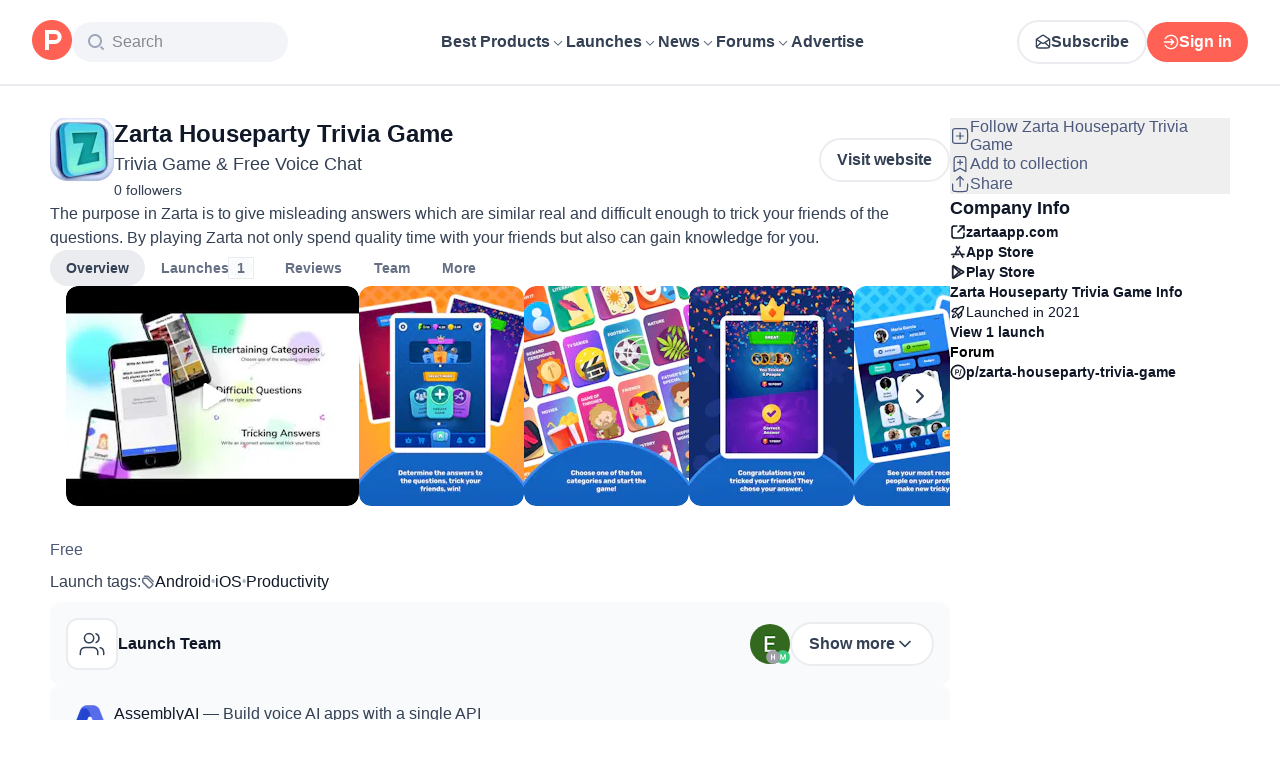

--- FILE ---
content_type: text/html; charset=utf-8
request_url: https://www.producthunt.com/products/zarta-houseparty-trivia-game
body_size: 32203
content:
<!DOCTYPE html><html lang="en"><head><meta charSet="utf-8"/><meta name="viewport" content="width=device-width, initial-scale=1, minimum-scale=1"/><link rel="preload" as="image" imageSrcSet="https://ph-files.imgix.net/d20ead68-a206-4778-83d5-dfe81e9867ed.jpeg?auto=compress&amp;codec=mozjpeg&amp;cs=strip&amp;auto=format&amp;w=293&amp;h=220&amp;fit=max&amp;frame=1&amp;dpr=1 1x, https://ph-files.imgix.net/d20ead68-a206-4778-83d5-dfe81e9867ed.jpeg?auto=compress&amp;codec=mozjpeg&amp;cs=strip&amp;auto=format&amp;w=293&amp;h=220&amp;fit=max&amp;frame=1&amp;dpr=2 2x, https://ph-files.imgix.net/d20ead68-a206-4778-83d5-dfe81e9867ed.jpeg?auto=compress&amp;codec=mozjpeg&amp;cs=strip&amp;auto=format&amp;w=293&amp;h=220&amp;fit=max&amp;frame=1&amp;dpr=3 3x"/><link rel="stylesheet" href="/_next/static/chunks/fc73d1159651261e.css" data-precedence="next"/><link rel="stylesheet" href="/_next/static/chunks/dc22989814e2d0af.css" data-precedence="next"/><link rel="stylesheet" href="/_next/static/chunks/d095da08ce8040cd.css" data-precedence="next"/><link rel="stylesheet" href="/_next/static/chunks/0a7fc7c363b168ce.css" data-precedence="next"/><link rel="stylesheet" href="/_next/static/chunks/43fc08153abfeae1.css" data-precedence="next"/><link rel="preload" as="script" fetchPriority="low" href="/_next/static/chunks/2992b89e1be56521.js"/><script src="/_next/static/chunks/1f321a181c3264ec.js" async=""></script><script src="/_next/static/chunks/d7f476fd8a549aaf.js" async=""></script><script src="/_next/static/chunks/f29e0d2882ef29f8.js" async=""></script><script src="/_next/static/chunks/turbopack-87e7d5663678af26.js" async=""></script><script src="/_next/static/chunks/e68d8d8792500979.js" async=""></script><script src="/_next/static/chunks/794ed058309c3501.js" async=""></script><script src="/_next/static/chunks/e270b342ccc50f86.js" async=""></script><script src="/_next/static/chunks/653349a80aa79b71.js" async=""></script><script src="/_next/static/chunks/e2b9a68b1f36063f.js" async=""></script><script src="/_next/static/chunks/d6435e966dd98cd4.js" async=""></script><script src="/_next/static/chunks/7d543a4773ad733a.js" async=""></script><script src="/_next/static/chunks/907b3b60b00cd616.js" async=""></script><script src="/_next/static/chunks/da93b83d2d190931.js" async=""></script><script src="/_next/static/chunks/626952af1848710f.js" async=""></script><script src="/_next/static/chunks/ca71fdb070ba1191.js" async=""></script><script src="/_next/static/chunks/5f5ec4f19f764345.js" async=""></script><script src="/_next/static/chunks/7417dbca43aea8a2.js" async=""></script><script src="/_next/static/chunks/0eb6b4811f04cdf4.js" async=""></script><script src="/_next/static/chunks/97b1c467d2cd259c.js" async=""></script><script src="/_next/static/chunks/5ae4ebe0e5aa03ed.js" async=""></script><script src="/_next/static/chunks/f9e5331d2ead442f.js" async=""></script><script src="/_next/static/chunks/9852b94d9f37b447.js" async=""></script><script src="/_next/static/chunks/b4eb324b2b2eaa71.js" async=""></script><script src="/_next/static/chunks/ffc5362261e9cf4f.js" async=""></script><script src="/_next/static/chunks/d91cae2189f4de6d.js" async=""></script><script src="/_next/static/chunks/4110ae8ba98cd0b2.js" async=""></script><script src="/_next/static/chunks/6ce33bcdd5f4b974.js" async=""></script><script src="/_next/static/chunks/40aa991c2cbcc524.js" async=""></script><script src="/_next/static/chunks/099c7e5562f03cb3.js" async=""></script><script src="/_next/static/chunks/800c3ec1948905c7.js" async=""></script><script src="/_next/static/chunks/4d799ac0196a4a33.js" async=""></script><script src="/_next/static/chunks/1ecac3c5a9c3dbd2.js" async=""></script><script src="/_next/static/chunks/96133210da10acb1.js" async=""></script><script src="/_next/static/chunks/598453633265504b.js" async=""></script><script src="/_next/static/chunks/6578cb120c4c3e4d.js" async=""></script><script src="/_next/static/chunks/ea96f25810fbd115.js" async=""></script><script src="/_next/static/chunks/d483f0e55551a9fb.js" async=""></script><script src="/_next/static/chunks/8ae2e0b2c0e057b5.js" async=""></script><link rel="preload" href="https://www.googletagmanager.com/gtag/js?id=G-WZ46833KH9" as="script"/><meta name="theme-color" content="#ffffff"/><title>Zarta Houseparty Trivia Game: Trivia Game &amp; Free Voice Chat | Product Hunt</title><meta name="description" content="The purpose in Zarta is to give misleading answers which are similar real and difficult enough to trick your friends of the questions. By playing Zarta not only spend quality time with your friends but also can gain knowledge for you."/><link rel="author" href="https://www.producthunt.com/@game_adviser"/><meta name="author" content="Emir ALADAĞ"/><link rel="manifest" href="/manifest.json"/><meta name="robots" content="noindex, nofollow"/><meta name="fb:app_id" content="1467820943460899"/><link rel="canonical" href="https://www.producthunt.com/products/zarta-houseparty-trivia-game"/><link rel="alternate" type="application/atom+xml" title="Product Hunt - All newest Products" href="https://www.producthunt.com/feed"/><meta property="og:title" content="Zarta Houseparty Trivia Game: Trivia Game &amp; Free Voice Chat | Product Hunt"/><meta property="og:description" content="The purpose in Zarta is to give misleading answers which are similar real and difficult enough to trick your friends of the questions. By playing Zarta not only spend quality time with your friends but also can gain knowledge for you."/><meta property="og:url" content="https://www.producthunt.com/products/zarta-houseparty-trivia-game"/><meta property="og:site_name" content="Product Hunt"/><meta property="og:locale" content="en_US"/><meta property="og:image" content="https://ph-files.imgix.net/80399205-b607-45a4-9a90-49b817365027.jpeg?auto=format&amp;fit=crop&amp;frame=1&amp;h=512&amp;w=1024"/><meta property="og:type" content="article"/><meta name="twitter:card" content="summary_large_image"/><meta name="twitter:site" content="@producthunt"/><meta name="twitter:creator" content="@game_adviser"/><meta name="twitter:title" content="Zarta Houseparty Trivia Game: Trivia Game &amp; Free Voice Chat | Product Hunt"/><meta name="twitter:description" content="The purpose in Zarta is to give misleading answers which are similar real and difficult enough to trick your friends of the questions. By playing Zarta not only spend quality time with your friends but also can gain knowledge for you."/><meta name="twitter:image" content="https://ph-files.imgix.net/80399205-b607-45a4-9a90-49b817365027.jpeg?auto=format&amp;fit=crop&amp;frame=1&amp;h=512&amp;w=1024"/><link rel="icon" href="https://ph-static.imgix.net/ph-favicon-brand-500.ico" sizes="32x32"/><link rel="icon" href="https://ph-static.imgix.net/ph-favicon-brand-500.svg" type="image/svg+xml"/><link rel="apple-touch-icon-precomposed" href="https://ph-static.imgix.net/ph-favicon-brand-500.ico?auto=compress&amp;fm=png&amp;w=180&amp;h=180"/><link rel="chrome-webstore-item" href="https://producthunt.app.link/extension"/><meta name="sentry-trace" content="0e7b5f404a0d4017552e8022fbefddc9-f69f5e814f9cacf5-0"/><meta name="baggage" content="sentry-environment=production,sentry-public_key=58db488a6c2941a28833ea5ca522361e,sentry-trace_id=0e7b5f404a0d4017552e8022fbefddc9,sentry-org_id=15454,sentry-sampled=false,sentry-sample_rand=0.06383058362957983,sentry-sample_rate=0.001"/><script src="/_next/static/chunks/a6dad97d9634a72d.js" noModule=""></script><script>(window[Symbol.for("ApolloSSRDataTransport")] ??= []).push({"rehydrate":{"_R_9ivb_":{"data":{},"complete":false,"missing":"Dangling reference to missing Viewer object"},"_R_39ivb_":{"data":{},"complete":false,"missing":"Dangling reference to missing Viewer object"},"_R_1i9j9ivb_":{"data":undefined,"loading":true,"networkStatus":1,"called":true},"_R_ii9j9ivb_":{"data":{},"complete":false,"missing":"Dangling reference to missing Viewer object"},"_R_ji9j9ivb_":{"data":{},"complete":false,"missing":"Dangling reference to missing Viewer object"},"_R_ki9j9ivb_":{"data":{},"complete":false,"missing":"Dangling reference to missing Viewer object"},"_R_49j9ivb_":{"data":{},"complete":false,"missing":"Dangling reference to missing Viewer object"},"_R_lj9ivb_":{"data":{},"complete":false,"missing":"Dangling reference to missing Viewer object"},"_R_pj9ivb_":{"data":{},"complete":false,"missing":"Dangling reference to missing Viewer object"},"_R_tj9ivb_":{"data":{},"complete":false,"missing":"Dangling reference to missing Viewer object"},"_R_15j9ivb_":{"data":{},"complete":false,"missing":"Dangling reference to missing Viewer object"},"_R_3lj9ivb_":{"data":{},"complete":false,"missing":"Dangling reference to missing Viewer object"},"_R_5lj9ivb_":{"data":{},"complete":false,"missing":"Dangling reference to missing Viewer object"},"_R_2j9ivb_":{"data":{},"complete":false,"missing":"Dangling reference to missing Viewer object"},"_R_79ivb_":{"data":{},"complete":false,"missing":"Dangling reference to missing Viewer object"},"_R_1ki9j9ivb_":{"data":{"viewer":{"__typename":"Viewer","email":null,"emailVerified":false,"isImpersonated":false,"analyticsIdentifyJson":{},"showCookiePolicy":false,"canLoadTrackingScripts":true,"showCommentWarning":false,"showProfileWarning":false,"showCaptcha":false,"showPhoneVerification":false,"isAdmin":false,"isDeputy":false,"isLoggedIn":false,"features":["ph_ios_activity_feed","sidekiq_cloudwatch_metrics","ph_always_auto_review","ph_detailed_reviews_order_informative","ph_products_category_recent_launches","ph_orbit_awards","category_metadata_descriptions","ph_use_highest_rated_view","chatgpt_replay","ph_detailed_review_view_count_tracking","ph_detailed_review_view_count_display","ph_android_new_activity_feed","vector_tracking","ph_product_questions","ph_categories_expandable_html","ph_orbit_awards_reasons","ph_category_roundup","ph_topic_related_categories","ph_category_roundup_business_intelligence","ph_product_inquiry","ph_alternatives_methodology_ab_test","ph_category_questions","ph_curious_kitty_prominence","ph_shoutout_alternatives"],"identityStatus":"NONE","notice":null,"otpRequiredFrom":null,"user":null,"visitStreak":{"__typename":"VisitStreak","id":"5c126e2a-ede3-4f88-b1f7-940be4852ede","emoji":null,"duration":1},"recentLaunch":null,"intercomUserHash":null,"ifVisitedFromMobile":false,"newsletterSettings":{"__typename":"ViewerNewsletterSettings","hasNewsletterSubscription":false},"notificationsUnreadCount":0}},"networkStatus":7},"_R_q9j9ivb_":{"data":{"viewer":{"__typename":"Viewer","email":null,"emailVerified":false,"isImpersonated":false,"analyticsIdentifyJson":{},"showCookiePolicy":false,"canLoadTrackingScripts":true,"showCommentWarning":false,"showProfileWarning":false,"showCaptcha":false,"showPhoneVerification":false,"isAdmin":false,"isDeputy":false,"isLoggedIn":false,"features":["ph_ios_activity_feed","sidekiq_cloudwatch_metrics","ph_always_auto_review","ph_detailed_reviews_order_informative","ph_products_category_recent_launches","ph_orbit_awards","category_metadata_descriptions","ph_use_highest_rated_view","chatgpt_replay","ph_detailed_review_view_count_tracking","ph_detailed_review_view_count_display","ph_android_new_activity_feed","vector_tracking","ph_product_questions","ph_categories_expandable_html","ph_orbit_awards_reasons","ph_category_roundup","ph_topic_related_categories","ph_category_roundup_business_intelligence","ph_product_inquiry","ph_alternatives_methodology_ab_test","ph_category_questions","ph_curious_kitty_prominence","ph_shoutout_alternatives"],"identityStatus":"NONE","notice":null,"otpRequiredFrom":null,"user":null,"visitStreak":{"__typename":"VisitStreak","id":"5c126e2a-ede3-4f88-b1f7-940be4852ede","emoji":null,"duration":1},"recentLaunch":null,"intercomUserHash":null,"ifVisitedFromMobile":false,"newsletterSettings":{"__typename":"ViewerNewsletterSettings","hasNewsletterSubscription":false},"notificationsUnreadCount":0}},"networkStatus":7},"_R_q9j9ivbH1_":{"data":{"__typename":"Viewer","email":null,"emailVerified":false,"isImpersonated":false,"analyticsIdentifyJson":{},"showCookiePolicy":false,"canLoadTrackingScripts":true,"showCommentWarning":false,"showProfileWarning":false,"showCaptcha":false,"showPhoneVerification":false,"isAdmin":false,"isDeputy":false,"isLoggedIn":false,"features":["ph_ios_activity_feed","sidekiq_cloudwatch_metrics","ph_always_auto_review","ph_detailed_reviews_order_informative","ph_products_category_recent_launches","ph_orbit_awards","category_metadata_descriptions","ph_use_highest_rated_view","chatgpt_replay","ph_detailed_review_view_count_tracking","ph_detailed_review_view_count_display","ph_android_new_activity_feed","vector_tracking","ph_product_questions","ph_categories_expandable_html","ph_orbit_awards_reasons","ph_category_roundup","ph_topic_related_categories","ph_category_roundup_business_intelligence","ph_product_inquiry","ph_alternatives_methodology_ab_test","ph_category_questions","ph_curious_kitty_prominence","ph_shoutout_alternatives"],"identityStatus":"NONE","notice":null,"otpRequiredFrom":null,"user":null,"visitStreak":{"__typename":"VisitStreak","id":"5c126e2a-ede3-4f88-b1f7-940be4852ede","emoji":null,"duration":1},"recentLaunch":null,"intercomUserHash":null,"ifVisitedFromMobile":false,"newsletterSettings":{"__typename":"ViewerNewsletterSettings","hasNewsletterSubscription":false},"notificationsUnreadCount":0},"complete":true,"missing":undefined},"_R_99ivb_":{"data":{"viewer":{"__typename":"Viewer","email":null,"emailVerified":false,"isImpersonated":false,"analyticsIdentifyJson":{},"showCookiePolicy":false,"canLoadTrackingScripts":true,"showCommentWarning":false,"showProfileWarning":false,"showCaptcha":false,"showPhoneVerification":false,"isAdmin":false,"isDeputy":false,"isLoggedIn":false,"features":["ph_ios_activity_feed","sidekiq_cloudwatch_metrics","ph_always_auto_review","ph_detailed_reviews_order_informative","ph_products_category_recent_launches","ph_orbit_awards","category_metadata_descriptions","ph_use_highest_rated_view","chatgpt_replay","ph_detailed_review_view_count_tracking","ph_detailed_review_view_count_display","ph_android_new_activity_feed","vector_tracking","ph_product_questions","ph_categories_expandable_html","ph_orbit_awards_reasons","ph_category_roundup","ph_topic_related_categories","ph_category_roundup_business_intelligence","ph_product_inquiry","ph_alternatives_methodology_ab_test","ph_category_questions","ph_curious_kitty_prominence","ph_shoutout_alternatives"],"identityStatus":"NONE","notice":null,"otpRequiredFrom":null,"user":null,"visitStreak":{"__typename":"VisitStreak","id":"5c126e2a-ede3-4f88-b1f7-940be4852ede","emoji":null,"duration":1},"recentLaunch":null,"intercomUserHash":null,"ifVisitedFromMobile":false,"newsletterSettings":{"__typename":"ViewerNewsletterSettings","hasNewsletterSubscription":false},"notificationsUnreadCount":0}},"networkStatus":7},"_R_99ivbH1_":{"data":{"__typename":"Viewer","email":null,"emailVerified":false,"isImpersonated":false,"analyticsIdentifyJson":{},"showCookiePolicy":false,"canLoadTrackingScripts":true,"showCommentWarning":false,"showProfileWarning":false,"showCaptcha":false,"showPhoneVerification":false,"isAdmin":false,"isDeputy":false,"isLoggedIn":false,"features":["ph_ios_activity_feed","sidekiq_cloudwatch_metrics","ph_always_auto_review","ph_detailed_reviews_order_informative","ph_products_category_recent_launches","ph_orbit_awards","category_metadata_descriptions","ph_use_highest_rated_view","chatgpt_replay","ph_detailed_review_view_count_tracking","ph_detailed_review_view_count_display","ph_android_new_activity_feed","vector_tracking","ph_product_questions","ph_categories_expandable_html","ph_orbit_awards_reasons","ph_category_roundup","ph_topic_related_categories","ph_category_roundup_business_intelligence","ph_product_inquiry","ph_alternatives_methodology_ab_test","ph_category_questions","ph_curious_kitty_prominence","ph_shoutout_alternatives"],"identityStatus":"NONE","notice":null,"otpRequiredFrom":null,"user":null,"visitStreak":{"__typename":"VisitStreak","id":"5c126e2a-ede3-4f88-b1f7-940be4852ede","emoji":null,"duration":1},"recentLaunch":null,"intercomUserHash":null,"ifVisitedFromMobile":false,"newsletterSettings":{"__typename":"ViewerNewsletterSettings","hasNewsletterSubscription":false},"notificationsUnreadCount":0},"complete":true,"missing":undefined},"_R_1pj9ivb_":{"data":{"featuredCategories":[{"__typename":"ProductCategory","parent":{"__typename":"ProductCategory","id":"72","name":"Engineering \u0026 Development","slug":"engineering-development","path":"/categories/engineering-development"},"id":"1585","name":"Vibe Coding Tools","slug":"vibe-coding","path":"/categories/vibe-coding"},{"__typename":"ProductCategory","parent":{"__typename":"ProductCategory","id":"72","name":"Engineering \u0026 Development","slug":"engineering-development","path":"/categories/engineering-development"},"id":"88","name":"AI Coding Agents","slug":"ai-coding-agents","path":"/categories/ai-coding-agents"},{"__typename":"ProductCategory","parent":{"__typename":"ProductCategory","id":"126","name":"LLMs","slug":"llms","path":"/categories/llms"},"id":"127","name":"AI Chatbots","slug":"ai-chatbots","path":"/categories/ai-chatbots"},{"__typename":"ProductCategory","parent":{"__typename":"ProductCategory","id":"126","name":"LLMs","slug":"llms","path":"/categories/llms"},"id":"1156","name":"AI Infrastructure Tools","slug":"ai-infrastructure","path":"/categories/ai-infrastructure"},{"__typename":"ProductCategory","parent":{"__typename":"ProductCategory","id":"34","name":"Productivity","slug":"productivity","path":"/categories/productivity"},"id":"1288","name":"AI notetakers","slug":"ai-meeting-notetakers","path":"/categories/ai-meeting-notetakers"},{"__typename":"ProductCategory","parent":{"__typename":"ProductCategory","id":"34","name":"Productivity","slug":"productivity","path":"/categories/productivity"},"id":"35","name":"Note and writing apps","slug":"notes-documents","path":"/categories/notes-documents"},{"__typename":"ProductCategory","parent":{"__typename":"ProductCategory","id":"34","name":"Productivity","slug":"productivity","path":"/categories/productivity"},"id":"37","name":"Team collaboration software","slug":"team-collaboration","path":"/categories/team-collaboration"},{"__typename":"ProductCategory","parent":{"__typename":"ProductCategory","id":"89","name":"Marketing \u0026 Sales","slug":"marketing-sales","path":"/categories/marketing-sales"},"id":"98","name":"Lead generation software","slug":"lead-generation","path":"/categories/lead-generation"},{"__typename":"ProductCategory","parent":{"__typename":"ProductCategory","id":"89","name":"Marketing \u0026 Sales","slug":"marketing-sales","path":"/categories/marketing-sales"},"id":"97","name":"Marketing automation platforms","slug":"marketing-automation","path":"/categories/marketing-automation"},{"__typename":"ProductCategory","parent":{"__typename":"ProductCategory","id":"56","name":"Design \u0026 Creative","slug":"design-creative","path":"/categories/design-creative"},"id":"57","name":"Video editing","slug":"video-editing","path":"/categories/video-editing"},{"__typename":"ProductCategory","parent":{"__typename":"ProductCategory","id":"56","name":"Design \u0026 Creative","slug":"design-creative","path":"/categories/design-creative"},"id":"235","name":"Design resources","slug":"design-resources","path":"/categories/design-resources"},{"__typename":"ProductCategory","parent":{"__typename":"ProductCategory","id":"56","name":"Design \u0026 Creative","slug":"design-creative","path":"/categories/design-creative"},"id":"234","name":"Graphic design tools","slug":"graphic-design-tools","path":"/categories/graphic-design-tools"},{"__typename":"ProductCategory","parent":{"__typename":"ProductCategory","id":"104","name":"Social \u0026 Community","slug":"social-community","path":"/categories/social-community"},"id":"105","name":"Social Networking","slug":"social-networking","path":"/categories/social-networking"},{"__typename":"ProductCategory","parent":{"__typename":"ProductCategory","id":"104","name":"Social \u0026 Community","slug":"social-community","path":"/categories/social-community"},"id":"116","name":"Professional networking platforms","slug":"professional-networking","path":"/categories/professional-networking"},{"__typename":"ProductCategory","parent":{"__typename":"ProductCategory","id":"104","name":"Social \u0026 Community","slug":"social-community","path":"/categories/social-community"},"id":"123","name":"Community management","slug":"community-management","path":"/categories/community-management"},{"__typename":"ProductCategory","parent":{"__typename":"ProductCategory","id":"141","name":"Finance","slug":"finance","path":"/categories/finance"},"id":"143","name":"Accounting software","slug":"accounting","path":"/categories/accounting"},{"__typename":"ProductCategory","parent":{"__typename":"ProductCategory","id":"141","name":"Finance","slug":"finance","path":"/categories/finance"},"id":"529","name":"Fundraising resources","slug":"fundraising-resources","path":"/categories/fundraising-resources"},{"__typename":"ProductCategory","parent":{"__typename":"ProductCategory","id":"141","name":"Finance","slug":"finance","path":"/categories/finance"},"id":"335","name":"Investing","slug":"investing","path":"/categories/investing"},{"__typename":"ProductCategory","parent":{"__typename":"ProductCategory","id":"1791","name":"AI Agents","slug":"ai-agents","path":"/categories/ai-agents"},"id":"1190","name":"AI Voice Agents","slug":"ai-voice-agents","path":"/categories/ai-voice-agents"},{"__typename":"ProductCategory","parent":{"__typename":"ProductCategory","id":"34","name":"Productivity","slug":"productivity","path":"/categories/productivity"},"id":"430","name":"Search","slug":"search","path":"/categories/search"},{"__typename":"ProductCategory","parent":{"__typename":"ProductCategory","id":"56","name":"Design \u0026 Creative","slug":"design-creative","path":"/categories/design-creative"},"id":"125","name":"AI Generative Media","slug":"ai-generative-media","path":"/categories/ai-generative-media"},{"__typename":"ProductCategory","parent":{"__typename":"ProductCategory","id":"72","name":"Engineering \u0026 Development","slug":"engineering-development","path":"/categories/engineering-development"},"id":"1717","name":"AI Code Editors","slug":"ai-code-editors","path":"/categories/ai-code-editors"},{"__typename":"ProductCategory","parent":{"__typename":"ProductCategory","id":"1791","name":"AI Agents","slug":"ai-agents","path":"/categories/ai-agents"},"id":"1790","name":"AI Agent Automation","slug":"ai-agent-automation","path":"/categories/ai-agent-automation"},{"__typename":"ProductCategory","parent":{"__typename":"ProductCategory","id":"126","name":"LLMs","slug":"llms","path":"/categories/llms"},"id":"1789","name":"Prompt Engineering Tools","slug":"prompt-engineering-tools","path":"/categories/prompt-engineering-tools"}],"footer":{"__typename":"Footer","topProducts":[{"__typename":"Product","id":"566141","name":"Lovable","slug":"lovable","tagline":"The world's first AI Fullstack Engineer","path":"/products/lovable"},{"__typename":"Product","id":"111412","name":"n8n","slug":"n8n-io","tagline":"Workflow automation for technical people","path":"/products/n8n-io"},{"__typename":"Product","id":"521358","name":"Attio","slug":"attio","tagline":"Customer relationship magic.","path":"/products/attio"},{"__typename":"Product","id":"126122","name":"PostHog","slug":"posthog","tagline":"The open source product OS","path":"/products/posthog"},{"__typename":"Product","id":"575883","name":"Vapi","slug":"vapi","tagline":"Voice AI for developers","path":"/products/vapi"},{"__typename":"Product","id":"584337","name":"Granola","slug":"granola","tagline":"The AI notepad for people in back-to-back meetings","path":"/products/granola"},{"__typename":"Product","id":"112650","name":"Raycast","slug":"raycast","tagline":"Your shortcut to everything","path":"/products/raycast"},{"__typename":"Product","id":"106850","name":"Supabase","slug":"supabase","tagline":"The open source Firebase alternative","path":"/products/supabase"}],"trendingCategories":[{"__typename":"ProductCategory","id":"1585","name":"Vibe Coding Tools","slug":"vibe-coding","path":"/categories/vibe-coding"},{"__typename":"ProductCategory","id":"1552","name":"AI Dictation Apps","slug":"ai-dictation-apps","path":"/categories/ai-dictation-apps"},{"__typename":"ProductCategory","id":"1288","name":"AI notetakers","slug":"ai-meeting-notetakers","path":"/categories/ai-meeting-notetakers"},{"__typename":"ProductCategory","id":"1123","name":"Code Review Tools","slug":"code-review-tools","path":"/categories/code-review-tools"},{"__typename":"ProductCategory","id":"74","name":"No-code Platforms","slug":"no-code-platforms","path":"/categories/no-code-platforms"},{"__typename":"ProductCategory","id":"200","name":"Figma Plugins","slug":"figma-plugins","path":"/categories/figma-plugins"},{"__typename":"ProductCategory","id":"81","name":"Static site generators","slug":"static-site-generators","path":"/categories/static-site-generators"}],"topForumThreads":[{"__typename":"DiscussionThread","id":"715893","title":"Cursor or Claude Code?","llmTitle":"Cursor or Claude Code?","slug":"cursor-or-claude-code","path":"/p/cursor/cursor-or-claude-code"},{"__typename":"DiscussionThread","id":"729084","title":"✅ POLL: Do you buy the domain first or build the product first?","llmTitle":"POLL: Domain or product first?","slug":"poll-do-you-buy-the-domain-first-or-build-the-product-first","path":"/p/producthunt/poll-do-you-buy-the-domain-first-or-build-the-product-first"},{"__typename":"DiscussionThread","id":"727229","title":"YC deadline in \u003c2 weeks; Who's applying?","llmTitle":"YC deadline in \u003c2 weeks; Who's applying?","slug":"yc-deadline-in-2-weeks-who-s-applying","path":"/p/yc/yc-deadline-in-2-weeks-who-s-applying"},{"__typename":"DiscussionThread","id":"729680","title":"We Got into YC, Got Kicked Out, and Fought Our Way Back","llmTitle":"We Got into YC, Got Kicked Out, and Fought Our Way Back","slug":"we-got-into-yc-got-kicked-out-and-fought-our-way-back","path":"/p/okibi/we-got-into-yc-got-kicked-out-and-fought-our-way-back"},{"__typename":"DiscussionThread","id":"735354","title":"How Wispr Flow found PMF through a pivot ","llmTitle":"How Wispr Flow found PMF through pivot","slug":"how-wispr-flow-found-pmf-through-a-pivot","path":"/p/wisprflow/how-wispr-flow-found-pmf-through-a-pivot"},{"__typename":"DiscussionThread","id":"727601","title":"What is the best Vibe Coding tool so far? Bonus points if we've never heard of it!","llmTitle":"Best Vibe Coding tool so far?","slug":"what-is-the-best-vibe-coding-tool-so-far-bonus-points-if-we-ve-never-heard-of-it","path":"/p/vibecoding/what-is-the-best-vibe-coding-tool-so-far-bonus-points-if-we-ve-never-heard-of-it"},{"__typename":"DiscussionThread","id":"681949","title":"🚨 Landing Page Roast: 48 Hours Only 🚨","llmTitle":"Landing page roast - 48 hours only","slug":"landing-page-roast-48-hours-only","path":"/p/producthunt/landing-page-roast-48-hours-only"},{"__typename":"DiscussionThread","id":"621591","title":"I'm the Product Hunt CEO - tell me your tagline and I'll fix it for you :)","llmTitle":"Fix your tagline with the PH CEO","slug":"i-m-the-product-hunt-ceo-tell-me-your-tagline-and-i-ll-fix-it-for-you","path":"/p/general/i-m-the-product-hunt-ceo-tell-me-your-tagline-and-i-ll-fix-it-for-you"}],"trendingProducts":[{"__typename":"Product","id":"566141","name":"Lovable","slug":"lovable","tagline":"The world's first AI Fullstack Engineer","path":"/products/lovable"},{"__typename":"Product","id":"504757","name":"Screen Studio","slug":"screen-studio","tagline":"Beautiful screen recordings in minutes","path":"/products/screen-studio"},{"__typename":"Product","id":"654787","name":"bolt.new","slug":"bolt-new","tagline":"Prompt, run, edit, and deploy full-stack web apps","path":"/products/bolt-new"},{"__typename":"Product","id":"606339","name":"Wispr Flow","slug":"wisprflow","tagline":"Speak naturally, write perfectly \u0026 4x faster in every app","path":"/products/wisprflow"},{"__typename":"Product","id":"109827","name":"Framer","slug":"framer","tagline":"Design and ship your dream site with zero code","path":"/products/framer"},{"__typename":"Product","id":"550146","name":"Replit","slug":"replit","tagline":"Idea to app, fast.","path":"/products/replit"},{"__typename":"Product","id":"575883","name":"Vapi","slug":"vapi","tagline":"Voice AI for developers","path":"/products/vapi"},{"__typename":"Product","id":"584337","name":"Granola","slug":"granola","tagline":"The AI notepad for people in back-to-back meetings","path":"/products/granola"}]}},"networkStatus":7},"_R_1pj9ivbH1_":{"data":{"viewer":{"__typename":"Viewer","email":null,"emailVerified":false,"isImpersonated":false,"analyticsIdentifyJson":{},"showCookiePolicy":false,"canLoadTrackingScripts":true,"showCommentWarning":false,"showProfileWarning":false,"showCaptcha":false,"showPhoneVerification":false,"isAdmin":false,"isDeputy":false,"isLoggedIn":false,"features":["ph_ios_activity_feed","sidekiq_cloudwatch_metrics","ph_always_auto_review","ph_detailed_reviews_order_informative","ph_products_category_recent_launches","ph_orbit_awards","category_metadata_descriptions","ph_use_highest_rated_view","chatgpt_replay","ph_detailed_review_view_count_tracking","ph_detailed_review_view_count_display","ph_android_new_activity_feed","vector_tracking","ph_product_questions","ph_categories_expandable_html","ph_orbit_awards_reasons","ph_category_roundup","ph_topic_related_categories","ph_category_roundup_business_intelligence","ph_product_inquiry","ph_alternatives_methodology_ab_test","ph_category_questions","ph_curious_kitty_prominence","ph_shoutout_alternatives"],"identityStatus":"NONE","notice":null,"otpRequiredFrom":null,"user":null,"visitStreak":{"__typename":"VisitStreak","id":"5c126e2a-ede3-4f88-b1f7-940be4852ede","emoji":null,"duration":1},"recentLaunch":null,"intercomUserHash":null,"ifVisitedFromMobile":false,"newsletterSettings":{"__typename":"ViewerNewsletterSettings","hasNewsletterSubscription":false},"notificationsUnreadCount":0}},"networkStatus":7},"_R_iv5ubrhj9ivb_":{"data":{"product":{"__typename":"Product","id":"461748","canEdit":false,"upcomingLaunch":null,"structuredData":{"@context":"http://schema.org","@id":"https://www.producthunt.com/products/zarta-houseparty-trivia-game","@type":"MobileApplication","name":"Zarta Houseparty Trivia Game","description":"The purpose in Zarta is to give misleading answers which are similar real and difficult enough to trick your friends of the questions. By playing Zarta not only spend quality time with your friends but also can gain knowledge for you.","datePublished":"2022-04-14T09:09:38.470-07:00","dateModified":"2025-06-25T11:58:58.154-07:00","image":"https://ph-files.imgix.net/f07b9ef9-f20d-4bce-b4e6-b09d8cf9c101.png?auto=format","screenshot":["https://ph-files.imgix.net/80399205-b607-45a4-9a90-49b817365027.jpeg?auto=format\u0026fit=crop","https://ph-files.imgix.net/b270f556-9bfc-45eb-80be-78b51053f6e9.jpeg?auto=format\u0026fit=crop","https://ph-files.imgix.net/ceee4f81-2ebd-4d58-bb90-00b2acedfaa6.jpeg?auto=format\u0026fit=crop","https://ph-files.imgix.net/1de61325-1687-4f53-bdce-48421f14ef1b.jpeg?auto=format\u0026fit=crop"],"operatingSystem":"iOS","offers":{"@type":"Offer","price":0,"priceCurrency":"USD"},"applicationCategory":"iOS","author":[{"@type":"Person","name":"Emir ALADAĞ","image":"https://ph-avatars.imgix.net/3503998/original.png?auto=format\u0026crop=faces\u0026fit=crop\u0026h=100\u0026w=100","url":"https://www.producthunt.com/@game_adviser"}]},"latestLaunch":{"__typename":"Post","id":"301542","launchedThisWeek":false,"slug":"zarta-houseparty-trivia-game","product":{"__typename":"Product","id":"461748","slug":"zarta-houseparty-trivia-game","name":"Zarta Houseparty Trivia Game","canEdit":false,"websiteUrl":"https://zartaapp.com","websiteDomain":"zartaapp.com","isClaimed":false,"canClaim":false,"isViewerTeamMember":null,"viewerPendingTeamRequest":null,"tagline":"Trivia Game \u0026 Free Voice Chat","cleanUrl":"zartaapp.com","logoUuid":"f07b9ef9-f20d-4bce-b4e6-b09d8cf9c101.png","isNoLongerOnline":false,"isSubscribed":false},"launchState":"live","canManage":false,"moderationReason":null,"name":"Zarta Houseparty Trivia Game","createdAt":"2021-06-24T02:28:44-07:00","scheduledAt":"2021-06-24T02:28:44-07:00","isMaker":false,"isHunter":false,"launchingToday":false,"launchNumber":1,"canDeputyManage":false,"primaryLink":{"__typename":"ProductLink","id":"429220","url":"https://zartaapp.com/"},"dailyRank":null,"featured":false,"hideVotesCount":false,"featuredAt":null,"disabledWhenScheduled":true,"embargoPreviewAt":null,"latestScore":2,"launchDayScore":1,"nextPost":null,"previousPost":null,"hasVoted":false,"updatedAt":"2025-11-14T21:11:09-08:00","tagline":"Trivia Game \u0026 Free Voice Chat","thumbnailImageUuid":"f07b9ef9-f20d-4bce-b4e6-b09d8cf9c101.png","productState":"default"},"name":"Zarta Houseparty Trivia Game","tagline":"Trivia Game \u0026 Free Voice Chat","description":"The purpose in Zarta is to give misleading answers which are similar real and difficult enough to trick your friends of the questions. By playing Zarta not only spend quality time with your friends but also can gain knowledge for you.","reviewsCount":0,"followersCount":0,"isTopProduct":false,"founderDetailedReviewsCount":0,"firstLaunch":true,"goldenKittyBadges":{"__typename":"GoldenKittyAwardBadgeConnection","edges":[]},"orbitAwardBadges":{"__typename":"OrbitAwardBadgeConnection","edges":[]},"slug":"zarta-houseparty-trivia-game","twitterUrl":null,"facebookUrl":null,"instagramUrl":null,"linkedinUrl":null,"angellistUrl":null,"threadsUrl":null,"mediumUrl":null,"awards":{"__typename":"Connection","edges":[]},"employeeSize":null,"fundingAmount":null,"wasInYCombinator":false,"postsCount":1,"firstPost":{"__typename":"Post","id":"301542","createdAt":"2021-06-24T02:28:44-07:00"},"discussionForum":{"__typename":"DiscussionForumType","id":"289285","path":"/p/zarta-houseparty-trivia-game","firstThread":{"__typename":"DiscussionForumAssociationTypeConnectionWithCount","edges":[]}},"websiteUrl":"https://zartaapp.com","cleanUrl":"zartaapp.com","iosUrl":"https://www.producthunt.com/r/b52b6b916c546b","androidUrl":"https://www.producthunt.com/r/dbc03d356c2f93","githubUrl":null,"alternatives":{"__typename":"ProductAlternativeConnection","edges":[],"totalCount":0},"categories":[],"logoUuid":"f07b9ef9-f20d-4bce-b4e6-b09d8cf9c101.png","isNoLongerOnline":false,"isMaker":false,"reviewsRating":0,"hasPotentialAlternatives":false,"badges":{"__typename":"Connection","totalCount":0},"posts":{"__typename":"PostConnection","totalCount":1},"customers":{"__typename":"DetailedReviewConnection","totalCount":0},"authoredDetailedReviews":{"__typename":"DetailedReviewConnection","totalCount":0},"categoriesCount":0,"proConTags":[],"detailedReview":null,"url":"https://www.producthunt.com/products/zarta-houseparty-trivia-game","isSubscribed":false,"addonsCount":0,"reviewQuestions":[],"isMuted":false}},"networkStatus":7},"_R_iv5ubrhj9ivbH1_":{"data":undefined,"loading":false,"networkStatus":7,"called":false},"_R_758niv5ubrhj9ivb_":{"data":{"__typename":"Viewer","email":null,"emailVerified":false,"isImpersonated":false,"analyticsIdentifyJson":{},"showCookiePolicy":false,"canLoadTrackingScripts":true,"showCommentWarning":false,"showProfileWarning":false,"showCaptcha":false,"showPhoneVerification":false,"isAdmin":false,"isDeputy":false,"isLoggedIn":false,"features":["ph_ios_activity_feed","sidekiq_cloudwatch_metrics","ph_always_auto_review","ph_detailed_reviews_order_informative","ph_products_category_recent_launches","ph_orbit_awards","category_metadata_descriptions","ph_use_highest_rated_view","chatgpt_replay","ph_detailed_review_view_count_tracking","ph_detailed_review_view_count_display","ph_android_new_activity_feed","vector_tracking","ph_product_questions","ph_categories_expandable_html","ph_orbit_awards_reasons","ph_category_roundup","ph_topic_related_categories","ph_category_roundup_business_intelligence","ph_product_inquiry","ph_alternatives_methodology_ab_test","ph_category_questions","ph_curious_kitty_prominence","ph_shoutout_alternatives"],"identityStatus":"NONE","notice":null,"otpRequiredFrom":null,"user":null,"visitStreak":{"__typename":"VisitStreak","id":"5c126e2a-ede3-4f88-b1f7-940be4852ede","emoji":null,"duration":1},"recentLaunch":null,"intercomUserHash":null,"ifVisitedFromMobile":false,"newsletterSettings":{"__typename":"ViewerNewsletterSettings","hasNewsletterSubscription":false},"notificationsUnreadCount":0},"complete":true,"missing":undefined},"_R_2anqniv5ubrhj9ivb_":{"data":{"viewer":{"__typename":"Viewer","email":null,"emailVerified":false,"isImpersonated":false,"analyticsIdentifyJson":{},"showCookiePolicy":false,"canLoadTrackingScripts":true,"showCommentWarning":false,"showProfileWarning":false,"showCaptcha":false,"showPhoneVerification":false,"isAdmin":false,"isDeputy":false,"isLoggedIn":false,"features":["ph_ios_activity_feed","sidekiq_cloudwatch_metrics","ph_always_auto_review","ph_detailed_reviews_order_informative","ph_products_category_recent_launches","ph_orbit_awards","category_metadata_descriptions","ph_use_highest_rated_view","chatgpt_replay","ph_detailed_review_view_count_tracking","ph_detailed_review_view_count_display","ph_android_new_activity_feed","vector_tracking","ph_product_questions","ph_categories_expandable_html","ph_orbit_awards_reasons","ph_category_roundup","ph_topic_related_categories","ph_category_roundup_business_intelligence","ph_product_inquiry","ph_alternatives_methodology_ab_test","ph_category_questions","ph_curious_kitty_prominence","ph_shoutout_alternatives"],"identityStatus":"NONE","notice":null,"otpRequiredFrom":null,"user":null,"visitStreak":{"__typename":"VisitStreak","id":"5c126e2a-ede3-4f88-b1f7-940be4852ede","emoji":null,"duration":1},"recentLaunch":null,"intercomUserHash":null,"ifVisitedFromMobile":false,"newsletterSettings":{"__typename":"ViewerNewsletterSettings","hasNewsletterSubscription":false},"notificationsUnreadCount":0}},"networkStatus":7},"_R_157iv5ubrhj9ivb_":{"data":{"__typename":"Viewer","email":null,"emailVerified":false,"isImpersonated":false,"analyticsIdentifyJson":{},"showCookiePolicy":false,"canLoadTrackingScripts":true,"showCommentWarning":false,"showProfileWarning":false,"showCaptcha":false,"showPhoneVerification":false,"isAdmin":false,"isDeputy":false,"isLoggedIn":false,"features":["ph_ios_activity_feed","sidekiq_cloudwatch_metrics","ph_always_auto_review","ph_detailed_reviews_order_informative","ph_products_category_recent_launches","ph_orbit_awards","category_metadata_descriptions","ph_use_highest_rated_view","chatgpt_replay","ph_detailed_review_view_count_tracking","ph_detailed_review_view_count_display","ph_android_new_activity_feed","vector_tracking","ph_product_questions","ph_categories_expandable_html","ph_orbit_awards_reasons","ph_category_roundup","ph_topic_related_categories","ph_category_roundup_business_intelligence","ph_product_inquiry","ph_alternatives_methodology_ab_test","ph_category_questions","ph_curious_kitty_prominence","ph_shoutout_alternatives"],"identityStatus":"NONE","notice":null,"otpRequiredFrom":null,"user":null,"visitStreak":{"__typename":"VisitStreak","id":"5c126e2a-ede3-4f88-b1f7-940be4852ede","emoji":null,"duration":1},"recentLaunch":null,"intercomUserHash":null,"ifVisitedFromMobile":false,"newsletterSettings":{"__typename":"ViewerNewsletterSettings","hasNewsletterSubscription":false},"notificationsUnreadCount":0},"complete":true,"missing":undefined},"_R_257iv5ubrhj9ivb_":{"data":{"__typename":"Viewer","email":null,"emailVerified":false,"isImpersonated":false,"analyticsIdentifyJson":{},"showCookiePolicy":false,"canLoadTrackingScripts":true,"showCommentWarning":false,"showProfileWarning":false,"showCaptcha":false,"showPhoneVerification":false,"isAdmin":false,"isDeputy":false,"isLoggedIn":false,"features":["ph_ios_activity_feed","sidekiq_cloudwatch_metrics","ph_always_auto_review","ph_detailed_reviews_order_informative","ph_products_category_recent_launches","ph_orbit_awards","category_metadata_descriptions","ph_use_highest_rated_view","chatgpt_replay","ph_detailed_review_view_count_tracking","ph_detailed_review_view_count_display","ph_android_new_activity_feed","vector_tracking","ph_product_questions","ph_categories_expandable_html","ph_orbit_awards_reasons","ph_category_roundup","ph_topic_related_categories","ph_category_roundup_business_intelligence","ph_product_inquiry","ph_alternatives_methodology_ab_test","ph_category_questions","ph_curious_kitty_prominence","ph_shoutout_alternatives"],"identityStatus":"NONE","notice":null,"otpRequiredFrom":null,"user":null,"visitStreak":{"__typename":"VisitStreak","id":"5c126e2a-ede3-4f88-b1f7-940be4852ede","emoji":null,"duration":1},"recentLaunch":null,"intercomUserHash":null,"ifVisitedFromMobile":false,"newsletterSettings":{"__typename":"ViewerNewsletterSettings","hasNewsletterSubscription":false},"notificationsUnreadCount":0},"complete":true,"missing":undefined},"_R_2anqniv5ubrhj9ivbH1_":{"data":{"product":{"__typename":"Product","id":"461748","slug":"zarta-houseparty-trivia-game","name":"Zarta Houseparty Trivia Game","description":"The purpose in Zarta is to give misleading answers which are similar real and difficult enough to trick your friends of the questions. By playing Zarta not only spend quality time with your friends but also can gain knowledge for you.","firstLaunch":true,"detailedReviewsCount":0,"latestLaunch":{"__typename":"Post","id":"301542","launchedThisWeek":false,"launchNumber":1,"slug":"zarta-houseparty-trivia-game","makerComment":null,"name":"Zarta Houseparty Trivia Game","tagline":"Trivia Game \u0026 Free Voice Chat","isMaker":false,"thumbnailImageUuid":"f07b9ef9-f20d-4bce-b4e6-b09d8cf9c101.png","productState":"default","scheduledAt":"2021-06-24T02:28:44-07:00","launchingToday":false},"badges":{"__typename":"Connection","edges":[]},"isMaker":false,"isStacked":false,"isViewerTeamMember":null,"stacksCount":0,"stackers":{"__typename":"UserConnection","edges":[]},"postsCount":1,"posts":{"__typename":"PostConnection","edges":[{"__typename":"PostEdge","node":{"__typename":"Post","id":"301542","createdAt":"2021-06-24T02:28:44-07:00","slug":"zarta-houseparty-trivia-game","name":"Zarta Houseparty Trivia Game","tagline":"Trivia Game \u0026 Free Voice Chat","shortenedUrl":"/r/p/301542","dailyRank":null,"weeklyRank":null,"monthlyRank":null,"product":{"__typename":"Product","id":"461748","slug":"zarta-houseparty-trivia-game","isSubscribed":false},"redirectToProduct":{"__typename":"Product","id":"461748","slug":"zarta-houseparty-trivia-game"},"badges":{"__typename":"Connection","edges":[]},"thumbnailImageUuid":"f07b9ef9-f20d-4bce-b4e6-b09d8cf9c101.png","hideVotesCount":false,"featuredAt":null,"disabledWhenScheduled":true,"embargoPreviewAt":null,"latestScore":2,"launchDayScore":1,"commentsCount":0,"productState":"default","hasVoted":false,"updatedAt":"2025-11-14T21:11:09-08:00"}}]},"discussionForum":{"__typename":"DiscussionForumType","id":"289285","path":"/p/zarta-houseparty-trivia-game","threads":{"__typename":"DiscussionForumAssociationTypeConnectionWithCount","totalCount":0,"edges":[]}},"media":[{"__typename":"Media","metadata":{"__typename":"MediaMetadata","interactiveDemoId":null,"interactiveDemoType":null,"url":"https://www.youtube.com/watch?v=8BHCjHPU-aI","platform":"youtube","videoId":"8BHCjHPU-aI","thumbnailWidth":null,"thumbnailHeight":null},"id":"955334","imageUuid":"d20ead68-a206-4778-83d5-dfe81e9867ed.jpeg","mediaType":"video","originalWidth":200,"originalHeight":113},{"__typename":"Media","metadata":{"__typename":"MediaMetadata","interactiveDemoId":null,"interactiveDemoType":null,"url":null,"platform":null,"videoId":null,"thumbnailWidth":null,"thumbnailHeight":null},"id":"955333","imageUuid":"80399205-b607-45a4-9a90-49b817365027.jpeg","mediaType":"image","originalWidth":643,"originalHeight":858},{"__typename":"Media","metadata":{"__typename":"MediaMetadata","interactiveDemoId":null,"interactiveDemoType":null,"url":null,"platform":null,"videoId":null,"thumbnailWidth":null,"thumbnailHeight":null},"id":"955332","imageUuid":"b270f556-9bfc-45eb-80be-78b51053f6e9.jpeg","mediaType":"image","originalWidth":643,"originalHeight":858},{"__typename":"Media","metadata":{"__typename":"MediaMetadata","interactiveDemoId":null,"interactiveDemoType":null,"url":null,"platform":null,"videoId":null,"thumbnailWidth":null,"thumbnailHeight":null},"id":"955331","imageUuid":"ceee4f81-2ebd-4d58-bb90-00b2acedfaa6.jpeg","mediaType":"image","originalWidth":643,"originalHeight":858},{"__typename":"Media","metadata":{"__typename":"MediaMetadata","interactiveDemoId":null,"interactiveDemoType":null,"url":null,"platform":null,"videoId":null,"thumbnailWidth":null,"thumbnailHeight":null},"id":"955330","imageUuid":"1de61325-1687-4f53-bdce-48421f14ef1b.jpeg","mediaType":"image","originalWidth":643,"originalHeight":858}],"screenshots":{"__typename":"ProductScreenshotConnection","edges":[]},"visiblePosts":{"__typename":"PostConnection","totalCount":1},"questions":[],"tagline":"Trivia Game \u0026 Free Voice Chat","followersCount":0,"isSubscribed":false,"url":"https://www.producthunt.com/products/zarta-houseparty-trivia-game","logoUuid":"f07b9ef9-f20d-4bce-b4e6-b09d8cf9c101.png","reviewsRating":0,"isNoLongerOnline":false,"proConTags":[],"detailedReview":null,"reviewQuestions":[]},"viewer":{"__typename":"Viewer","isFeaturedPostMaker":false,"recentLaunch":null,"user":null,"isLoggedIn":false,"emailVerified":false},"ad":{"__typename":"Ad","id":"33025","subject":"Channel","post":{"__typename":"Post","id":"558336","slug":"universal-2","name":"Universal 2","updatedAt":"2026-01-21T15:52:20-08:00","commentsCount":12,"topics":{"__typename":"TopicConnection","edges":[{"__typename":"TopicEdge","node":{"__typename":"Topic","id":"88","slug":"api-1","name":"API"}},{"__typename":"TopicEdge","node":{"__typename":"Topic","id":"267","slug":"developer-tools","name":"Developer Tools"}},{"__typename":"TopicEdge","node":{"__typename":"Topic","id":"268","slug":"artificial-intelligence","name":"Artificial Intelligence"}}]},"featuredComment":null,"product":{"__typename":"Product","id":"379824","slug":"assemblyai","isSubscribed":false},"hideVotesCount":false,"featuredAt":"2024-10-31T00:01:00-07:00","createdAt":"2024-10-31T00:01:00-07:00","disabledWhenScheduled":true,"embargoPreviewAt":null,"latestScore":901,"launchDayScore":794,"hasVoted":false},"name":"AssemblyAI","tagline":"Build voice AI apps with a single API","thumbnailUuid":"fa11ba89-b696-4dd4-bc26-6890ed141441.png","largeAssetUuid":null,"smallAssetUuid":null,"url":"/r/ad/33025","variationId":null}},"networkStatus":7},"_R_2anqniv5ubrhj9ivbH2_":{"data":{"viewer":{"__typename":"Viewer","email":null,"emailVerified":false,"isImpersonated":false,"analyticsIdentifyJson":{},"showCookiePolicy":false,"canLoadTrackingScripts":true,"showCommentWarning":false,"showProfileWarning":false,"showCaptcha":false,"showPhoneVerification":false,"isAdmin":false,"isDeputy":false,"isLoggedIn":false,"features":["ph_ios_activity_feed","sidekiq_cloudwatch_metrics","ph_always_auto_review","ph_detailed_reviews_order_informative","ph_products_category_recent_launches","ph_orbit_awards","category_metadata_descriptions","ph_use_highest_rated_view","chatgpt_replay","ph_detailed_review_view_count_tracking","ph_detailed_review_view_count_display","ph_android_new_activity_feed","vector_tracking","ph_product_questions","ph_categories_expandable_html","ph_orbit_awards_reasons","ph_category_roundup","ph_topic_related_categories","ph_category_roundup_business_intelligence","ph_product_inquiry","ph_alternatives_methodology_ab_test","ph_category_questions","ph_curious_kitty_prominence","ph_shoutout_alternatives"],"identityStatus":"NONE","notice":null,"otpRequiredFrom":null,"user":null,"visitStreak":{"__typename":"VisitStreak","id":"5c126e2a-ede3-4f88-b1f7-940be4852ede","emoji":null,"duration":1},"recentLaunch":null,"intercomUserHash":null,"ifVisitedFromMobile":false,"newsletterSettings":{"__typename":"ViewerNewsletterSettings","hasNewsletterSubscription":false},"notificationsUnreadCount":0}},"networkStatus":7},"_R_2anqniv5ubrhj9ivbH3_":{"data":undefined,"loading":false,"networkStatus":7,"called":false},"_R_eanqniv5ubrhj9ivb_":{"data":{"product":{"__typename":"Product","id":"461748","firstLaunch":true,"isTrashed":false,"goldenKittyBadges":{"__typename":"GoldenKittyAwardBadgeConnection","edges":[]},"alternativesCount":0,"founderDetailedReviewsCount":0,"badges":{"__typename":"Connection","totalCount":0},"latestLaunch":{"__typename":"Post","id":"301542","launchNumber":1,"launchedThisWeek":false,"launchingToday":false,"isAvailable":true,"productState":"default","links":[{"__typename":"ProductLink","id":"429220","redirectPath":"/r/ab6ef530806227","storeName":"Website","websiteName":"zartaapp.com","devices":[]},{"__typename":"ProductLink","id":"429218","redirectPath":"/r/b52b6b916c546b","storeName":"App Store","websiteName":"apps.apple.com","devices":["iPhone","iPad"]},{"__typename":"ProductLink","id":"429219","redirectPath":"/r/dbc03d356c2f93","storeName":"Play Store","websiteName":"play.google.com","devices":[]}],"isArchived":true,"trashedAt":null,"weeklyRank":null,"commentsCount":0,"ad1":{"__typename":"GhostAd","id":"1","subject":"Ghost"},"ad2":{"__typename":"GhostAd","id":"1","subject":"Ghost"},"redirectToProduct":{"__typename":"Product","id":"461748","slug":"zarta-houseparty-trivia-game"},"meta":{"__typename":"MetaTags","title":"Zarta Houseparty Trivia Game - Trivia Game \u0026 Free Voice Chat"},"product":{"__typename":"Product","id":"461748","slug":"zarta-houseparty-trivia-game","postsCount":1,"isSubscribed":false,"isTopProduct":false,"name":"Zarta Houseparty Trivia Game","logoUuid":"f07b9ef9-f20d-4bce-b4e6-b09d8cf9c101.png","reviewsRating":0,"isNoLongerOnline":false,"proConTags":[],"detailedReview":null,"reviewQuestions":[],"tagline":"Trivia Game \u0026 Free Voice Chat","cleanUrl":"zartaapp.com","websiteUrl":"https://zartaapp.com","firstLaunch":true,"latestLaunch":{"__typename":"Post","id":"301542","launchedThisWeek":false,"launchingToday":false},"canEdit":false,"websiteDomain":"zartaapp.com","isClaimed":false,"canClaim":false,"isViewerTeamMember":null,"viewerPendingTeamRequest":null},"hasVoted":false,"latestScore":2,"launchDayScore":1,"disabledWhenScheduled":true,"featuredAt":null,"updatedAt":"2025-11-14T21:11:09-08:00","createdAt":"2021-06-24T02:28:44-07:00","embargoPreviewAt":null,"name":"Zarta Houseparty Trivia Game","tagline":"Trivia Game \u0026 Free Voice Chat","isTopLaunch":false,"dailyRank":null,"featured":false,"hideVotesCount":false,"badges":{"__typename":"Connection","edges":[]},"description":"\u003cdiv\u003eThe purpose in Zarta is to give misleading answers which are similar real and difficult enough to trick your friends of the questions. By playing Zarta not only spend quality time with your friends but also can gain knowledge for you.\u003c/div\u003e","pricingType":"free","user":{"__typename":"User","id":"3503998","name":"Emir ALADAĞ","headline":"New games hunter","username":"game_adviser","avatarUrl":"https://ph-avatars.imgix.net/3503998/original.png","isFollowed":false},"makers":[{"__typename":"User","id":"3503998","name":"Emir ALADAĞ","headline":"New games hunter","username":"game_adviser","avatarUrl":"https://ph-avatars.imgix.net/3503998/original.png"}],"detailedReviews":[],"primaryLink":{"__typename":"ProductLink","id":"429220","url":"https://zartaapp.com/"},"media":[{"__typename":"Media","metadata":{"__typename":"MediaMetadata","interactiveDemoId":null,"interactiveDemoType":null,"url":"https://www.youtube.com/watch?v=8BHCjHPU-aI","platform":"youtube","videoId":"8BHCjHPU-aI","thumbnailWidth":null,"thumbnailHeight":null},"id":"955334","imageUuid":"d20ead68-a206-4778-83d5-dfe81e9867ed.jpeg","mediaType":"video","originalWidth":200,"originalHeight":113},{"__typename":"Media","metadata":{"__typename":"MediaMetadata","interactiveDemoId":null,"interactiveDemoType":null,"url":null,"platform":null,"videoId":null,"thumbnailWidth":null,"thumbnailHeight":null},"id":"955333","imageUuid":"80399205-b607-45a4-9a90-49b817365027.jpeg","mediaType":"image","originalWidth":643,"originalHeight":858},{"__typename":"Media","metadata":{"__typename":"MediaMetadata","interactiveDemoId":null,"interactiveDemoType":null,"url":null,"platform":null,"videoId":null,"thumbnailWidth":null,"thumbnailHeight":null},"id":"955332","imageUuid":"b270f556-9bfc-45eb-80be-78b51053f6e9.jpeg","mediaType":"image","originalWidth":643,"originalHeight":858},{"__typename":"Media","metadata":{"__typename":"MediaMetadata","interactiveDemoId":null,"interactiveDemoType":null,"url":null,"platform":null,"videoId":null,"thumbnailWidth":null,"thumbnailHeight":null},"id":"955331","imageUuid":"ceee4f81-2ebd-4d58-bb90-00b2acedfaa6.jpeg","mediaType":"image","originalWidth":643,"originalHeight":858},{"__typename":"Media","metadata":{"__typename":"MediaMetadata","interactiveDemoId":null,"interactiveDemoType":null,"url":null,"platform":null,"videoId":null,"thumbnailWidth":null,"thumbnailHeight":null},"id":"955330","imageUuid":"1de61325-1687-4f53-bdce-48421f14ef1b.jpeg","mediaType":"image","originalWidth":643,"originalHeight":858}],"moderationReason":null,"slug":"zarta-houseparty-trivia-game","canManage":false,"canDeputyManage":false,"thumbnailImageUuid":"f07b9ef9-f20d-4bce-b4e6-b09d8cf9c101.png","topics":{"__typename":"TopicConnection","edges":[{"__typename":"TopicEdge","node":{"__typename":"Topic","id":"2","slug":"android","name":"Android"}},{"__typename":"TopicEdge","node":{"__typename":"Topic","id":"8","slug":"ios","name":"iOS"}},{"__typename":"TopicEdge","node":{"__typename":"Topic","id":"46","slug":"productivity","name":"Productivity"}}]},"promo":null,"isMaker":false,"launchState":"live","scheduledAt":"2021-06-24T02:28:44-07:00","isHunter":false,"threads":{"__typename":"CommentConnection","totalCount":0,"edges":[],"pageInfo":{"__typename":"PageInfo","endCursor":null,"hasNextPage":false}},"url":"https://www.producthunt.com/products/zarta-houseparty-trivia-game/launches/zarta-houseparty-trivia-game"},"name":"Zarta Houseparty Trivia Game","logoUuid":"f07b9ef9-f20d-4bce-b4e6-b09d8cf9c101.png","isNoLongerOnline":false,"slug":"zarta-houseparty-trivia-game","isMaker":false,"reviewsRating":0,"canEdit":false,"websiteUrl":"https://zartaapp.com","followersCount":0,"isSubscribed":false,"proConTags":[],"detailedReview":null,"reviewQuestions":[]}},"networkStatus":7},"_R_eanqniv5ubrhj9ivbH1_":{"data":undefined,"loading":false,"networkStatus":7,"called":false},"_R_1a5eanqniv5ubrhj9ivb_":{"data":{"__typename":"Viewer","email":null,"emailVerified":false,"isImpersonated":false,"analyticsIdentifyJson":{},"showCookiePolicy":false,"canLoadTrackingScripts":true,"showCommentWarning":false,"showProfileWarning":false,"showCaptcha":false,"showPhoneVerification":false,"isAdmin":false,"isDeputy":false,"isLoggedIn":false,"features":["ph_ios_activity_feed","sidekiq_cloudwatch_metrics","ph_always_auto_review","ph_detailed_reviews_order_informative","ph_products_category_recent_launches","ph_orbit_awards","category_metadata_descriptions","ph_use_highest_rated_view","chatgpt_replay","ph_detailed_review_view_count_tracking","ph_detailed_review_view_count_display","ph_android_new_activity_feed","vector_tracking","ph_product_questions","ph_categories_expandable_html","ph_orbit_awards_reasons","ph_category_roundup","ph_topic_related_categories","ph_category_roundup_business_intelligence","ph_product_inquiry","ph_alternatives_methodology_ab_test","ph_category_questions","ph_curious_kitty_prominence","ph_shoutout_alternatives"],"identityStatus":"NONE","notice":null,"otpRequiredFrom":null,"user":null,"visitStreak":{"__typename":"VisitStreak","id":"5c126e2a-ede3-4f88-b1f7-940be4852ede","emoji":null,"duration":1},"recentLaunch":null,"intercomUserHash":null,"ifVisitedFromMobile":false,"newsletterSettings":{"__typename":"ViewerNewsletterSettings","hasNewsletterSubscription":false},"notificationsUnreadCount":0},"complete":true,"missing":undefined},"_R_7mdeanqniv5ubrhj9ivb_":{"data":{"__typename":"Viewer","email":null,"emailVerified":false,"isImpersonated":false,"analyticsIdentifyJson":{},"showCookiePolicy":false,"canLoadTrackingScripts":true,"showCommentWarning":false,"showProfileWarning":false,"showCaptcha":false,"showPhoneVerification":false,"isAdmin":false,"isDeputy":false,"isLoggedIn":false,"features":["ph_ios_activity_feed","sidekiq_cloudwatch_metrics","ph_always_auto_review","ph_detailed_reviews_order_informative","ph_products_category_recent_launches","ph_orbit_awards","category_metadata_descriptions","ph_use_highest_rated_view","chatgpt_replay","ph_detailed_review_view_count_tracking","ph_detailed_review_view_count_display","ph_android_new_activity_feed","vector_tracking","ph_product_questions","ph_categories_expandable_html","ph_orbit_awards_reasons","ph_category_roundup","ph_topic_related_categories","ph_category_roundup_business_intelligence","ph_product_inquiry","ph_alternatives_methodology_ab_test","ph_category_questions","ph_curious_kitty_prominence","ph_shoutout_alternatives"],"identityStatus":"NONE","notice":null,"otpRequiredFrom":null,"user":null,"visitStreak":{"__typename":"VisitStreak","id":"5c126e2a-ede3-4f88-b1f7-940be4852ede","emoji":null,"duration":1},"recentLaunch":null,"intercomUserHash":null,"ifVisitedFromMobile":false,"newsletterSettings":{"__typename":"ViewerNewsletterSettings","hasNewsletterSubscription":false},"notificationsUnreadCount":0},"complete":true,"missing":undefined},"_R_edeanqniv5ubrhj9ivb_":{"data":{"__typename":"Viewer","email":null,"emailVerified":false,"isImpersonated":false,"analyticsIdentifyJson":{},"showCookiePolicy":false,"canLoadTrackingScripts":true,"showCommentWarning":false,"showProfileWarning":false,"showCaptcha":false,"showPhoneVerification":false,"isAdmin":false,"isDeputy":false,"isLoggedIn":false,"features":["ph_ios_activity_feed","sidekiq_cloudwatch_metrics","ph_always_auto_review","ph_detailed_reviews_order_informative","ph_products_category_recent_launches","ph_orbit_awards","category_metadata_descriptions","ph_use_highest_rated_view","chatgpt_replay","ph_detailed_review_view_count_tracking","ph_detailed_review_view_count_display","ph_android_new_activity_feed","vector_tracking","ph_product_questions","ph_categories_expandable_html","ph_orbit_awards_reasons","ph_category_roundup","ph_topic_related_categories","ph_category_roundup_business_intelligence","ph_product_inquiry","ph_alternatives_methodology_ab_test","ph_category_questions","ph_curious_kitty_prominence","ph_shoutout_alternatives"],"identityStatus":"NONE","notice":null,"otpRequiredFrom":null,"user":null,"visitStreak":{"__typename":"VisitStreak","id":"5c126e2a-ede3-4f88-b1f7-940be4852ede","emoji":null,"duration":1},"recentLaunch":null,"intercomUserHash":null,"ifVisitedFromMobile":false,"newsletterSettings":{"__typename":"ViewerNewsletterSettings","hasNewsletterSubscription":false},"notificationsUnreadCount":0},"complete":true,"missing":undefined},"_R_6leanqniv5ubrhj9ivb_":{"data":{"__typename":"Viewer","email":null,"emailVerified":false,"isImpersonated":false,"analyticsIdentifyJson":{},"showCookiePolicy":false,"canLoadTrackingScripts":true,"showCommentWarning":false,"showProfileWarning":false,"showCaptcha":false,"showPhoneVerification":false,"isAdmin":false,"isDeputy":false,"isLoggedIn":false,"features":["ph_ios_activity_feed","sidekiq_cloudwatch_metrics","ph_always_auto_review","ph_detailed_reviews_order_informative","ph_products_category_recent_launches","ph_orbit_awards","category_metadata_descriptions","ph_use_highest_rated_view","chatgpt_replay","ph_detailed_review_view_count_tracking","ph_detailed_review_view_count_display","ph_android_new_activity_feed","vector_tracking","ph_product_questions","ph_categories_expandable_html","ph_orbit_awards_reasons","ph_category_roundup","ph_topic_related_categories","ph_category_roundup_business_intelligence","ph_product_inquiry","ph_alternatives_methodology_ab_test","ph_category_questions","ph_curious_kitty_prominence","ph_shoutout_alternatives"],"identityStatus":"NONE","notice":null,"otpRequiredFrom":null,"user":null,"visitStreak":{"__typename":"VisitStreak","id":"5c126e2a-ede3-4f88-b1f7-940be4852ede","emoji":null,"duration":1},"recentLaunch":null,"intercomUserHash":null,"ifVisitedFromMobile":false,"newsletterSettings":{"__typename":"ViewerNewsletterSettings","hasNewsletterSubscription":false},"notificationsUnreadCount":0},"complete":true,"missing":undefined},"_R_aleanqniv5ubrhj9ivb_":{"data":{"__typename":"Viewer","email":null,"emailVerified":false,"isImpersonated":false,"analyticsIdentifyJson":{},"showCookiePolicy":false,"canLoadTrackingScripts":true,"showCommentWarning":false,"showProfileWarning":false,"showCaptcha":false,"showPhoneVerification":false,"isAdmin":false,"isDeputy":false,"isLoggedIn":false,"features":["ph_ios_activity_feed","sidekiq_cloudwatch_metrics","ph_always_auto_review","ph_detailed_reviews_order_informative","ph_products_category_recent_launches","ph_orbit_awards","category_metadata_descriptions","ph_use_highest_rated_view","chatgpt_replay","ph_detailed_review_view_count_tracking","ph_detailed_review_view_count_display","ph_android_new_activity_feed","vector_tracking","ph_product_questions","ph_categories_expandable_html","ph_orbit_awards_reasons","ph_category_roundup","ph_topic_related_categories","ph_category_roundup_business_intelligence","ph_product_inquiry","ph_alternatives_methodology_ab_test","ph_category_questions","ph_curious_kitty_prominence","ph_shoutout_alternatives"],"identityStatus":"NONE","notice":null,"otpRequiredFrom":null,"user":null,"visitStreak":{"__typename":"VisitStreak","id":"5c126e2a-ede3-4f88-b1f7-940be4852ede","emoji":null,"duration":1},"recentLaunch":null,"intercomUserHash":null,"ifVisitedFromMobile":false,"newsletterSettings":{"__typename":"ViewerNewsletterSettings","hasNewsletterSubscription":false},"notificationsUnreadCount":0},"complete":true,"missing":undefined},"_R_1qleanqniv5ubrhj9ivb_":{"data":{"__typename":"Viewer","email":null,"emailVerified":false,"isImpersonated":false,"analyticsIdentifyJson":{},"showCookiePolicy":false,"canLoadTrackingScripts":true,"showCommentWarning":false,"showProfileWarning":false,"showCaptcha":false,"showPhoneVerification":false,"isAdmin":false,"isDeputy":false,"isLoggedIn":false,"features":["ph_ios_activity_feed","sidekiq_cloudwatch_metrics","ph_always_auto_review","ph_detailed_reviews_order_informative","ph_products_category_recent_launches","ph_orbit_awards","category_metadata_descriptions","ph_use_highest_rated_view","chatgpt_replay","ph_detailed_review_view_count_tracking","ph_detailed_review_view_count_display","ph_android_new_activity_feed","vector_tracking","ph_product_questions","ph_categories_expandable_html","ph_orbit_awards_reasons","ph_category_roundup","ph_topic_related_categories","ph_category_roundup_business_intelligence","ph_product_inquiry","ph_alternatives_methodology_ab_test","ph_category_questions","ph_curious_kitty_prominence","ph_shoutout_alternatives"],"identityStatus":"NONE","notice":null,"otpRequiredFrom":null,"user":null,"visitStreak":{"__typename":"VisitStreak","id":"5c126e2a-ede3-4f88-b1f7-940be4852ede","emoji":null,"duration":1},"recentLaunch":null,"intercomUserHash":null,"ifVisitedFromMobile":false,"newsletterSettings":{"__typename":"ViewerNewsletterSettings","hasNewsletterSubscription":false},"notificationsUnreadCount":0},"complete":true,"missing":undefined},"_R_n9qleanqniv5ubrhj9ivb_":{"data":{"__typename":"Viewer","email":null,"emailVerified":false,"isImpersonated":false,"analyticsIdentifyJson":{},"showCookiePolicy":false,"canLoadTrackingScripts":true,"showCommentWarning":false,"showProfileWarning":false,"showCaptcha":false,"showPhoneVerification":false,"isAdmin":false,"isDeputy":false,"isLoggedIn":false,"features":["ph_ios_activity_feed","sidekiq_cloudwatch_metrics","ph_always_auto_review","ph_detailed_reviews_order_informative","ph_products_category_recent_launches","ph_orbit_awards","category_metadata_descriptions","ph_use_highest_rated_view","chatgpt_replay","ph_detailed_review_view_count_tracking","ph_detailed_review_view_count_display","ph_android_new_activity_feed","vector_tracking","ph_product_questions","ph_categories_expandable_html","ph_orbit_awards_reasons","ph_category_roundup","ph_topic_related_categories","ph_category_roundup_business_intelligence","ph_product_inquiry","ph_alternatives_methodology_ab_test","ph_category_questions","ph_curious_kitty_prominence","ph_shoutout_alternatives"],"identityStatus":"NONE","notice":null,"otpRequiredFrom":null,"user":null,"visitStreak":{"__typename":"VisitStreak","id":"5c126e2a-ede3-4f88-b1f7-940be4852ede","emoji":null,"duration":1},"recentLaunch":null,"intercomUserHash":null,"ifVisitedFromMobile":false,"newsletterSettings":{"__typename":"ViewerNewsletterSettings","hasNewsletterSubscription":false},"notificationsUnreadCount":0},"complete":true,"missing":undefined}},"events":[{"type":"started","options":{"variables":{"commentsThreadRepliesCursor":"","includeThreadForCommentId":null,"commentsListSubjectThreadsLimit":7,"commentsListSubjectThreadsCursor":null,"commentsListSubjectFilter":null,"order":"DEFAULT","excludeThreadForCommentId":null,"commentsListSubjectThreadsPage":1,"slug":"zarta-houseparty-trivia-game"},"fetchPolicy":"cache-first","query":"query ProductPageLaunchingToday($slug:String$commentsThreadRepliesCursor:String$includeThreadForCommentId:ID$commentsListSubjectThreadsLimit:Int$commentsListSubjectThreadsCursor:String=\"\"$commentsListSubjectThreadsPage:Int$commentsListSubjectFilter:ThreadFilter$order:ThreadOrder$excludeThreadForCommentId:ID){product(slug:$slug){id firstLaunch isTrashed goldenKittyBadges(first:1){edges{node{...GoldenKittyBadge}}}alternativesCount founderDetailedReviewsCount badges{totalCount}...ProductThumbnailFragment ...ReviewStarRatingCTAFragment ...ProductsPageLayoutAdminBar ...ProductLayoutHeaderWebsiteButton ...ProductFollowButtonFragment latestLaunch{...ProductPageLaunchingTodayLaunchFragment}}}fragment ReviewQAStepFragment on Product{id name slug reviewQuestions{id category question}}fragment UseEligibleReviewPostsPostFragment on Post{id name thumbnailImageUuid scheduledAt featured product{id}}fragment ProductThumbnailFragment on Product{id name logoUuid isNoLongerOnline}fragment ProductSearchComponentFragment on Product{id slug name tagline ...ProductThumbnailFragment}fragment DetailedReviewFragment on DetailedReview{id overallExperience overallRating reviewType origin fromPost{id slug name ...UseEligibleReviewPostsPostFragment}easeOfUseRating customizationRating reliabilityRating valueForMoneyRating positiveFeedback negativeFeedback alternativesFeedback status selectedPros{id name type count}selectedCons{id name type count}alternativeProducts{id ...ProductSearchComponentFragment}questionAnswers{id questionId answer question{id category question}}}fragment NewReviewFormProductFragment on Product{id slug name logoUuid reviewsRating isNoLongerOnline proConTags(minCount:0){id name type count}...ReviewQAStepFragment detailedReview{id ...DetailedReviewFragment}}fragment UsePostVoteFragment on Post{id hasVoted latestScore launchDayScore disabledWhenScheduled featuredAt updatedAt createdAt embargoPreviewAt product{id isSubscribed}}fragment PostVoteButtonFragment on Post{id ...UsePostVoteFragment}fragment PostPageHeaderVisitButton on Post{id isAvailable productState links{id redirectPath storeName websiteName devices}}fragment ProductTopPostBadgeFragment on TopPostBadge{id post{id name}position period date}fragment LaunchDayBadge on TopPostBadge{id post{id slug name product{id slug}redirectToProduct{id slug}}position period date}fragment PostStatusIconFragment on Post{id productState}fragment PostThumbnailFragment on Post{id name thumbnailImageUuid ...PostStatusIconFragment}fragment PostPageVoteButton on Post{id featuredAt createdAt disabledWhenScheduled embargoPreviewAt latestScore launchDayScore ...UsePostVoteFragment}fragment PostPageHeader on Post{id name tagline isTopLaunch createdAt dailyRank featured hideVotesCount product{id isTopProduct}badges{edges{node{...on TopPostBadge{id ...ProductTopPostBadgeFragment ...LaunchDayBadge}...on GoldenKittyAwardBadge{id}}}}...PostThumbnailFragment ...PostPageHeaderVisitButton ...PostPageVoteButton}fragment PostPageDescription on Post{id description}fragment PostPageTopicTagsFragment on Post{id topics(first:3){edges{node{id slug name}}}}fragment PostPromoCodeFragment on Post{id promo{text code}}fragment FacebookShareButtonFragment on Shareable{id url}fragment ShareModalSubjectFragment on Shareable{id url ...FacebookShareButtonFragment}fragment PostPageExtraInfoShareButton on Post{id slug name tagline isMaker product{id slug}...PostThumbnailFragment ...ShareModalSubjectFragment}fragment PostPageExtraInfoBookmarkButton on Post{id product{id}}fragment PostPageExtraInfo on Post{id pricingType ...PostPageTopicTagsFragment ...PostPromoCodeFragment ...PostPageExtraInfoShareButton ...PostPageExtraInfoBookmarkButton}fragment UserImage on User{id name username avatarUrl}fragment PostPageTeamUser on User{id name headline username ...UserImage}fragment PostPageTeam on Post{id user{id ...PostPageTeamUser}makers{id ...PostPageTeamUser}}fragment PostPageDetailedReviewItem on DetailedReview{id shoutoutNote product{id slug name tagline path ...ProductThumbnailFragment}}fragment PostPageShoutouts on Post{id detailedReviews{id ...PostPageDetailedReviewItem}}fragment MediaMetadataCore on MediaMetadata{url platform videoId thumbnailWidth thumbnailHeight}fragment Media on Media{id imageUuid mediaType originalWidth originalHeight metadata{...MediaMetadataCore}}fragment MediaMetadataInteractive on MediaMetadata{...MediaMetadataCore interactiveDemoId interactiveDemoType}fragment MediaComplete on Media{...Media metadata{...MediaMetadataInteractive}}fragment PostPageGallery on Post{id name primaryLink{id url}media{...MediaComplete}}fragment PostPageReviewPrompt on Post{id isArchived product{id name ...NewReviewFormProductFragment}}fragment PostPageModerationReason on Post{id moderationReason{reason moderator{id name headline username}}}fragment PostPageNoticesDraftNotice on Post{id launchState canManage}fragment TeamRequestCTAFragment on Product{id slug name websiteUrl websiteDomain isClaimed canEdit canClaim isViewerTeamMember viewerPendingTeamRequest{id}}fragment PostPageNoticesScheduledNotice on Post{id slug name createdAt scheduledAt isMaker isHunter product{id name slug canEdit ...TeamRequestCTAFragment}}fragment PostPageLaunchNoticesDayNotice on Post{id slug isHunter isMaker launchState createdAt product{id slug}}fragment PostPageNotices on Post{id ...PostPageModerationReason ...PostPageNoticesDraftNotice ...PostPageNoticesScheduledNotice ...PostPageLaunchNoticesDayNotice}fragment ModerationChangeProductFormProductFragment on Product{id name slug tagline cleanUrl websiteUrl ...ProductThumbnailFragment}fragment ModerationChangeProductFormPostFragment on Post{id name primaryLink{id url}product{id ...ModerationChangeProductFormProductFragment}}fragment PostPageDeputyBar on Post{id slug product{id ...ModerationChangeProductFormProductFragment}canManage canDeputyManage ...ModerationChangeProductFormPostFragment}fragment ProductPageLaunchingTodayTeamAndShoutouts on Post{id user{id ...PostPageTeamUser}makers{id ...PostPageTeamUser}detailedReviews{id ...PostPageDetailedReviewItem}}fragment LaunchingBadge on Product{id latestLaunch{id launchedThisWeek launchingToday}}fragment ProductPageLaunchingTodayPageHeader on Post{id name tagline isTopLaunch createdAt dailyRank featured hideVotesCount thumbnailImageUuid product{id isTopProduct logoUuid firstLaunch ...LaunchingBadge}badges{edges{node{...on TopPostBadge{id ...ProductTopPostBadgeFragment ...LaunchDayBadge}...on GoldenKittyAwardBadge{id}}}}...PostThumbnailFragment ...PostPageHeaderVisitButton}fragment FollowAuthor on User{id isFollowed ...UserImage}fragment FollowSubject on Subscribable{id isSubscribed ...on Product{id slug ...ProductThumbnailFragment}}fragment FollowAuthorAndSubjectPrimaryForum on DiscussionForumSubjectInterface{id ...on Product{...FollowSubject}}fragment FollowAuthorAndSubject on Commentable{id ...on AnthologiesStory{author{...FollowAuthor}}...on DetailedReview{user{id ...FollowAuthor}followProduct:product{...FollowSubject}}...on Post{user{id ...FollowAuthor}product{id ...FollowSubject}}...on DiscussionThread{user{id ...FollowAuthor}primaryForum{id subject{...FollowAuthorAndSubjectPrimaryForum}}}}fragment PollOptionFragment on PollOption{id text imageUuid answersCount answersPercent hasAnswered}fragment PollFragment on Poll{id answersCount hasAnswered options{id ...PollOptionFragment}}fragment ActionBarVoteButtonFragment on Votable{id hasVoted votesCount ...on Post{latestScore}}fragment CommentActionBarVoteButton on Comment{id hasVoted ...ActionBarVoteButtonFragment}fragment CommentActionBarModerationTools on Comment{id isPinned isSticky score approvalStatus user{id}inputInfo{id typingSpeed pastedIndex pastedValue}}fragment CommentActionBarShareButton on Comment{id path user{id name}...FacebookShareButtonFragment}fragment CommentActionBarReplyButton on Comment{id canViewReplyBtn}fragment CommentActionBarTimeAgo on Comment{id createdAt}fragment CommentActionBarPollAnswerCount on Comment{id poll{id answersCount}}fragment CommentActionBarAwardButton on Comment{id canAward award}fragment CommentActionBarMarkAsReadButton on Comment{id read}fragment CommentActionBarViewButton on Comment{id subject{id __typename ...on Post{slug}...on DiscussionThread{slug}}}fragment CommentActionBarDestroyButton on Comment{id canDestroy}fragment CommentActionBarEditButton on Comment{id canEdit}fragment CommentActionBarPinButton on Comment{id isPinned}fragment CommentActionBarGradeButton on Comment{id llmAuthenticityGrade llmContentQualityGrade llmAuthenticityReason llmContentQualityReason}fragment CommentActionBarGenerateQAButtonFragment on Comment{id badges parent{id}}fragment CommentActionBarMoreMenuFragment on Comment{id approvalStatus canEdit canDestroy isSticky user{id}...CommentActionBarPinButton ...CommentActionBarGradeButton ...CommentActionBarGenerateQAButtonFragment}fragment CommentActionBarFragment on Comment{id ...CommentActionBarVoteButton ...CommentActionBarModerationTools ...CommentActionBarShareButton ...CommentActionBarReplyButton ...CommentActionBarTimeAgo ...CommentActionBarPollAnswerCount ...CommentActionBarAwardButton ...CommentActionBarMarkAsReadButton ...CommentActionBarViewButton ...CommentActionBarDestroyButton ...CommentActionBarEditButton ...CommentActionBarPinButton ...CommentActionBarMoreMenuFragment}fragment UserCompanyCalloutWithBadgeProductFragment on Product{id name slug ...ProductThumbnailFragment}fragment UserVerifiedBadgeFragment on User{id isAccountVerified}fragment TopProductBadgeFragment on User{id topProductBadge{id product{id slug name ...ProductThumbnailFragment}}}fragment TopHunterBadgeFragment on User{id topHunterBadge{id}}fragment TopLaunchBadgeFragment on User{id topLaunchBadge{id post{id ...PostThumbnailFragment product{id slug name}}}}fragment UserCompanyCalloutWithBadgeUserFragment on User{id name username isAmbassador selectedBylineProduct{id ...UserCompanyCalloutWithBadgeProductFragment}...UserImage ...UserVerifiedBadgeFragment ...TopProductBadgeFragment ...TopHunterBadgeFragment ...TopLaunchBadgeFragment}fragment CommentsCommentByLineApprovalStatusPill on Comment{id approvalStatus commentStatusReason isAutomaticAction moderatorName}fragment CommentsCommentByLineGradePillFragment on Comment{id llmSpamGrade llmSpamReason llmContentQualityGrade llmContentQualityReason llmAuthenticityGrade llmAuthenticityReason approvalStatus commentStatusReason}fragment CommentsCommentByLine on Comment{id isSticky badges isFlaggedByViewer award user{id ...UserCompanyCalloutWithBadgeUserFragment}...CommentsCommentByLineApprovalStatusPill ...CommentsCommentByLineGradePillFragment}fragment CommentActionForm on Comment{id body bodyHtml user{id username}parent{id}}fragment CommentFragment on Comment{id isHidden isSticky read bodyHtml subject{id ...FollowAuthorAndSubject}user{id name username isProminent}poll{id ...PollFragment}...CommentActionBarFragment ...CommentsCommentByLine ...CommentActionForm}fragment NestedCommentConnectionFields on CommentConnection{totalCount edges{node{isSticky visibleRepliesCount repliesCount canAward ...CommentFragment}}pageInfo{endCursor hasNextPage}}fragment NestedRepliesFragment on Comment{id replies(first:5 after:$commentsThreadRepliesCursor focusCommentId:$includeThreadForCommentId){...NestedCommentConnectionFields edges{node{id replies(first:3 focusCommentId:$includeThreadForCommentId){...NestedCommentConnectionFields edges{node{id replies(first:2 focusCommentId:$includeThreadForCommentId){...NestedCommentConnectionFields}}}}}}}}fragment CommentsThreadFragment on Comment{id isSticky visibleRepliesCount repliesCount canAward ...NestedRepliesFragment ...CommentFragment}fragment CommentsListSubjectFragment on Commentable{id threads(first:$commentsListSubjectThreadsLimit after:$commentsListSubjectThreadsCursor page:$commentsListSubjectThreadsPage filter:$commentsListSubjectFilter order:$order includeCommentId:$includeThreadForCommentId excludeCommentId:$excludeThreadForCommentId){totalCount edges{node{id ...CommentsThreadFragment}}pageInfo{endCursor hasNextPage}}}fragment CommentsSubjectFragment on Commentable{id commentsCount ...CommentsListSubjectFragment}fragment ProductPageLaunchingTodayPreviousLaunches on Post{id launchNumber product{id name slug}}fragment FeaturedComment on Comment{id path bodyText isPinned subject{id}user{id username ...UserImage}}fragment PostItemCommentsButtonFragment on Post{id slug commentsCount product{id slug}}fragment PostItemVoteButtonFragment on Post{id hideVotesCount featuredAt createdAt disabledWhenScheduled embargoPreviewAt latestScore launchDayScore ...UsePostVoteFragment}fragment HomefeedItemPostItemTopicTagsFragment on Post{id topics(first:3){edges{node{id slug name}}}}fragment AdFragment on Ad{id subject post{id slug name updatedAt commentsCount topics(first:3){edges{node{id slug name}}}featuredComment{id ...FeaturedComment}...PostVoteButtonFragment ...PostItemCommentsButtonFragment ...PostItemVoteButtonFragment ...HomefeedItemPostItemTopicTagsFragment}name tagline thumbnailUuid largeAssetUuid smallAssetUuid url variationId}fragment GhostAdFragment on GhostAd{id subject}fragment AdUnionFragment on AdUnion{...on Ad{...AdFragment}...on GhostAd{...GhostAdFragment}}fragment ProductPageLaunchingTodayFragment on Post{id isArchived trashedAt weeklyRank commentsCount ...PostPageHeader ...PostPageDescription ...PostPageExtraInfo ...PostPageTeam ...PostPageShoutouts ...PostPageGallery ...PostPageReviewPrompt ...PostPageModerationReason ...PostPageNotices ...PostPageHeaderVisitButton ...PostPageVoteButton ...PostPageDeputyBar ...ProductPageLaunchingTodayTeamAndShoutouts ...ProductPageLaunchingTodayPageHeader ...CommentsSubjectFragment ...FollowAuthorAndSubject ...ProductPageLaunchingTodayPreviousLaunches ad1:secondAd(kind:\"sidebar\"){...AdUnionFragment}ad2:thirdAd(kind:\"sidebar\"){...AdUnionFragment}redirectToProduct{id slug}meta{title}product{id slug postsCount}}fragment GoldenKittyBadge on GoldenKittyAwardBadge{id category position year post{id slug name product{id slug}redirectToProduct{id slug}}}fragment ReviewStarRatingCTAFragment on Product{id slug name isMaker reviewsRating ...NewReviewFormProductFragment}fragment ProductsPageLayoutAdminBar on Product{id slug canEdit}fragment ProductLayoutHeaderWebsiteButton on Product{id websiteUrl isNoLongerOnline}fragment ProductFollowButtonFragment on Product{id followersCount isSubscribed}fragment ProductPageLaunchingTodayLaunchFragment on Post{id launchNumber launchedThisWeek launchingToday ...PostVoteButtonFragment ...PostPageHeaderVisitButton ...ProductPageLaunchingTodayFragment}","notifyOnNetworkStatusChange":false,"nextFetchPolicy":undefined},"id":"81b8de60-0b68-44b3-b859-0945e8c65f73"},{"type":"started","options":{"variables":{"slug":"zarta-houseparty-trivia-game","includeAlternatives":true},"fetchPolicy":"cache-first","query":"query ProductsPageLayout($slug:String!$includeAlternatives:Boolean!){product(slug:$slug excludeTrashed:true){id canEdit ...ProductsPageLayoutSidebar ...ProductsPageLayoutHeader ...UpcomingEventPanelProductFragment upcomingLaunch{...UpcomingEventPanelPostFragment}structuredData}}fragment PostPageModerationReason on Post{id moderationReason{reason moderator{id name headline username}}}fragment PostPageNoticesDraftNotice on Post{id launchState canManage}fragment TeamRequestCTAFragment on Product{id slug name websiteUrl websiteDomain isClaimed canEdit canClaim isViewerTeamMember viewerPendingTeamRequest{id}}fragment PostPageNoticesScheduledNotice on Post{id slug name createdAt scheduledAt isMaker isHunter product{id name slug canEdit ...TeamRequestCTAFragment}}fragment PostPageLaunchNoticesDayNotice on Post{id slug isHunter isMaker launchState createdAt product{id slug}}fragment PostPageNotices on Post{id ...PostPageModerationReason ...PostPageNoticesDraftNotice ...PostPageNoticesScheduledNotice ...PostPageLaunchNoticesDayNotice}fragment PostPageAdminBar on Post{id slug product{id slug}launchState canManage}fragment ProductsPageLayoutSidebarLinks on Product{id websiteUrl cleanUrl iosUrl androidUrl githubUrl}fragment ProductsPageLayoutSidebarStatus on Product{id slug ...ProductsPageLayoutSidebarLinks}fragment ProductsPageLayoutSidebarSocialLinks on Product{id name twitterUrl facebookUrl instagramUrl linkedinUrl angellistUrl threadsUrl mediumUrl}fragment GoldenKittyBadge on GoldenKittyAwardBadge{id category position year post{id slug name product{id slug}redirectToProduct{id slug}}}fragment LaunchDayBadge on TopPostBadge{id post{id slug name product{id slug}redirectToProduct{id slug}}position period date}fragment OrbitAwardBadge on OrbitAwardBadge{id awardName awardColor season reasons product{id name}orbitCategory:category{id slug name path}}fragment FacebookShareButtonFragment on Shareable{id url}fragment ShareModalSubjectFragment on Shareable{id url ...FacebookShareButtonFragment}fragment PostStatusIconFragment on Post{id productState}fragment PostThumbnailFragment on Post{id name thumbnailImageUuid ...PostStatusIconFragment}fragment ProductPageShareButton on Product{id slug name tagline ...ShareModalSubjectFragment latestLaunch{id slug name tagline isMaker ...PostThumbnailFragment}}fragment ProductPageAnalyticsButton on Product{id latestLaunch{id scheduledAt launchingToday}}fragment ProductPageFollowButton on Product{id followersCount isSubscribed name}fragment ProductPageActionButtons on Product{id ...ProductPageShareButton ...ProductPageAnalyticsButton ...ProductPageFollowButton}fragment ProductsPageLayoutSidebarAwards on Product{id slug isTopProduct latestLaunch{id launchedThisWeek}goldenKittyBadges(first:1){edges{node{...GoldenKittyBadge}}}awards:badges(first:6 types:[TopPostBadge OrbitAwardBadge]){edges{node{...on TopPostBadge{id ...LaunchDayBadge}...on OrbitAwardBadge{id ...OrbitAwardBadge}}}}...ProductPageActionButtons}fragment ProductsPageLayoutSidebarInfo on Product{id slug name employeeSize fundingAmount wasInYCombinator postsCount latestLaunch{id launchedThisWeek}firstPost{id createdAt}}fragment ProductsPageLayoutSidebarForums on Product{id slug discussionForum{id path}}fragment UsePostVoteFragment on Post{id hasVoted latestScore launchDayScore disabledWhenScheduled featuredAt updatedAt createdAt embargoPreviewAt product{id isSubscribed}}fragment ProductPageVoteButton on Post{id featuredAt createdAt disabledWhenScheduled embargoPreviewAt latestScore launchDayScore ...UsePostVoteFragment}fragment ProductPageRankNavigatorPostFragment on Post{id product{id slug}}fragment ProductPageRankNavigatorFragment on Post{id nextPost:adjacentPost(direction:NEXT rank:DAILY featured:true){...ProductPageRankNavigatorPostFragment}previousPost:adjacentPost(direction:PREVIOUS rank:DAILY featured:true){...ProductPageRankNavigatorPostFragment}}fragment ProductPageRank on Product{id latestLaunch{launchingToday launchedThisWeek id dailyRank featured hideVotesCount ...ProductPageVoteButton ...ProductPageRankNavigatorFragment}}fragment ProductThumbnailFragment on Product{id name logoUuid isNoLongerOnline}fragment CategoryTagFragment on ProductCategory{id name slug path}fragment ProductPageCategories on Product{id categories{...CategoryTagFragment}}fragment ProductsPageLayoutSidebarAlternatives on Product{id slug name alternatives(first:5 scoringLimit:50){edges{node{id product{id slug name tagline reviewsRating reviewsCount ...ProductThumbnailFragment ...ProductPageCategories}}}totalCount}}fragment ModerationChangeProductFormProductFragment on Product{id name slug tagline cleanUrl websiteUrl ...ProductThumbnailFragment}fragment ModerationChangeProductFormPostFragment on Post{id name primaryLink{id url}product{id ...ModerationChangeProductFormProductFragment}}fragment PostPageDeputyBar on Post{id slug product{id ...ModerationChangeProductFormProductFragment}canManage canDeputyManage ...ModerationChangeProductFormPostFragment}fragment ReviewQAStepFragment on Product{id name slug reviewQuestions{id category question}}fragment UseEligibleReviewPostsPostFragment on Post{id name thumbnailImageUuid scheduledAt featured product{id}}fragment ProductSearchComponentFragment on Product{id slug name tagline ...ProductThumbnailFragment}fragment DetailedReviewFragment on DetailedReview{id overallExperience overallRating reviewType origin fromPost{id slug name ...UseEligibleReviewPostsPostFragment}easeOfUseRating customizationRating reliabilityRating valueForMoneyRating positiveFeedback negativeFeedback alternativesFeedback status selectedPros{id name type count}selectedCons{id name type count}alternativeProducts{id ...ProductSearchComponentFragment}questionAnswers{id questionId answer question{id category question}}}fragment NewReviewFormProductFragment on Product{id slug name logoUuid reviewsRating isNoLongerOnline proConTags(minCount:0){id name type count}...ReviewQAStepFragment detailedReview{id ...DetailedReviewFragment}}fragment ReviewStarRatingCTAFragment on Product{id slug name isMaker reviewsRating ...NewReviewFormProductFragment}fragment ProductMuteButtonFragment on Product{id isMuted}fragment HeaderNavigationMoreButton on Product{id url name slug tagline isSubscribed addonsCount ...ProductThumbnailFragment ...ProductMuteButtonFragment}fragment ProductsPageLayoutHeaderNavigator on Product{id slug hasPotentialAlternatives firstLaunch badges{totalCount}posts(filter:VISIBLE){totalCount}founderDetailedReviewsCount customers:detailedReviews(order:customers){totalCount}authoredDetailedReviews{totalCount}categoriesCount reviewsCount latestLaunch{id launchedThisWeek}discussionForum{id firstThread:threads(commentableType:THREAD first:1){edges{node{id}}}}...HeaderNavigationMoreButton}fragment ProductsPageLayoutAdminBar on Product{id slug canEdit}fragment ProductLayoutHeaderWebsiteButton on Product{id websiteUrl isNoLongerOnline}fragment ProductsPageLayoutSidebar on Product{id latestLaunch{id launchedThisWeek ...PostPageNotices ...PostPageAdminBar}...ProductsPageLayoutSidebarStatus ...ProductsPageLayoutSidebarSocialLinks ...ProductsPageLayoutSidebarAwards ...ProductsPageLayoutSidebarInfo ...ProductsPageLayoutSidebarForums ...ProductsPageLayoutSidebarLinks ...ProductPageRank ...ProductsPageLayoutSidebarAlternatives@include(if:$includeAlternatives)}fragment ProductsPageLayoutHeader on Product{id name tagline description reviewsCount followersCount isTopProduct founderDetailedReviewsCount latestLaunch{id launchedThisWeek launchingToday launchNumber ...PostPageDeputyBar}firstLaunch goldenKittyBadges(first:1){edges{node{...GoldenKittyBadge}}}orbitAwardBadges(first:1){edges{node{...OrbitAwardBadge}}}...ProductPageCategories ...ProductThumbnailFragment ...ReviewStarRatingCTAFragment ...ProductsPageLayoutHeaderNavigator ...ProductsPageLayoutAdminBar ...ProductLayoutHeaderWebsiteButton ...ProductPageRank ...ProductPageActionButtons}fragment UpcomingEventPanelProductFragment on Product{id slug canEdit}fragment UpcomingEventPanelPostFragment on Post{id slug launchNumber scheduledAt name trashedAt}","notifyOnNetworkStatusChange":false,"nextFetchPolicy":undefined},"id":"fd0d9ff7-28da-472c-9135-25b4031ab156"},{"type":"started","options":{"variables":{},"skip":false,"fetchPolicy":"cache-first","query":"query FooterQuery{featuredCategories{...FeaturedCategoryFragment}footer{...FooterFragment}}fragment FooterCategory on ProductCategory{id name slug path}fragment FooterProduct on Product{id name slug tagline path}fragment FooterThread on DiscussionThread{id title llmTitle slug path}fragment FeaturedCategoryFragment on ProductCategory{...FooterCategory parent{...FooterCategory}}fragment FooterFragment on Footer{topProducts{...FooterProduct}trendingCategories{...FooterCategory}topForumThreads{...FooterThread}trendingProducts{...FooterProduct}}","notifyOnNetworkStatusChange":false,"nextFetchPolicy":undefined},"id":"692bba33-8509-4676-8d59-b2699848975f"},{"type":"next","value":{"data":{"featuredCategories":[{"__typename":"ProductCategory","parent":{"__typename":"ProductCategory","id":"72","name":"Engineering \u0026 Development","slug":"engineering-development","path":"/categories/engineering-development"},"id":"1585","name":"Vibe Coding Tools","slug":"vibe-coding","path":"/categories/vibe-coding"},{"__typename":"ProductCategory","parent":{"__typename":"ProductCategory","id":"72","name":"Engineering \u0026 Development","slug":"engineering-development","path":"/categories/engineering-development"},"id":"88","name":"AI Coding Agents","slug":"ai-coding-agents","path":"/categories/ai-coding-agents"},{"__typename":"ProductCategory","parent":{"__typename":"ProductCategory","id":"126","name":"LLMs","slug":"llms","path":"/categories/llms"},"id":"127","name":"AI Chatbots","slug":"ai-chatbots","path":"/categories/ai-chatbots"},{"__typename":"ProductCategory","parent":{"__typename":"ProductCategory","id":"126","name":"LLMs","slug":"llms","path":"/categories/llms"},"id":"1156","name":"AI Infrastructure Tools","slug":"ai-infrastructure","path":"/categories/ai-infrastructure"},{"__typename":"ProductCategory","parent":{"__typename":"ProductCategory","id":"34","name":"Productivity","slug":"productivity","path":"/categories/productivity"},"id":"1288","name":"AI notetakers","slug":"ai-meeting-notetakers","path":"/categories/ai-meeting-notetakers"},{"__typename":"ProductCategory","parent":{"__typename":"ProductCategory","id":"34","name":"Productivity","slug":"productivity","path":"/categories/productivity"},"id":"35","name":"Note and writing apps","slug":"notes-documents","path":"/categories/notes-documents"},{"__typename":"ProductCategory","parent":{"__typename":"ProductCategory","id":"34","name":"Productivity","slug":"productivity","path":"/categories/productivity"},"id":"37","name":"Team collaboration software","slug":"team-collaboration","path":"/categories/team-collaboration"},{"__typename":"ProductCategory","parent":{"__typename":"ProductCategory","id":"89","name":"Marketing \u0026 Sales","slug":"marketing-sales","path":"/categories/marketing-sales"},"id":"98","name":"Lead generation software","slug":"lead-generation","path":"/categories/lead-generation"},{"__typename":"ProductCategory","parent":{"__typename":"ProductCategory","id":"89","name":"Marketing \u0026 Sales","slug":"marketing-sales","path":"/categories/marketing-sales"},"id":"97","name":"Marketing automation platforms","slug":"marketing-automation","path":"/categories/marketing-automation"},{"__typename":"ProductCategory","parent":{"__typename":"ProductCategory","id":"56","name":"Design \u0026 Creative","slug":"design-creative","path":"/categories/design-creative"},"id":"57","name":"Video editing","slug":"video-editing","path":"/categories/video-editing"},{"__typename":"ProductCategory","parent":{"__typename":"ProductCategory","id":"56","name":"Design \u0026 Creative","slug":"design-creative","path":"/categories/design-creative"},"id":"235","name":"Design resources","slug":"design-resources","path":"/categories/design-resources"},{"__typename":"ProductCategory","parent":{"__typename":"ProductCategory","id":"56","name":"Design \u0026 Creative","slug":"design-creative","path":"/categories/design-creative"},"id":"234","name":"Graphic design tools","slug":"graphic-design-tools","path":"/categories/graphic-design-tools"},{"__typename":"ProductCategory","parent":{"__typename":"ProductCategory","id":"104","name":"Social \u0026 Community","slug":"social-community","path":"/categories/social-community"},"id":"105","name":"Social Networking","slug":"social-networking","path":"/categories/social-networking"},{"__typename":"ProductCategory","parent":{"__typename":"ProductCategory","id":"104","name":"Social \u0026 Community","slug":"social-community","path":"/categories/social-community"},"id":"116","name":"Professional networking platforms","slug":"professional-networking","path":"/categories/professional-networking"},{"__typename":"ProductCategory","parent":{"__typename":"ProductCategory","id":"104","name":"Social \u0026 Community","slug":"social-community","path":"/categories/social-community"},"id":"123","name":"Community management","slug":"community-management","path":"/categories/community-management"},{"__typename":"ProductCategory","parent":{"__typename":"ProductCategory","id":"141","name":"Finance","slug":"finance","path":"/categories/finance"},"id":"143","name":"Accounting software","slug":"accounting","path":"/categories/accounting"},{"__typename":"ProductCategory","parent":{"__typename":"ProductCategory","id":"141","name":"Finance","slug":"finance","path":"/categories/finance"},"id":"529","name":"Fundraising resources","slug":"fundraising-resources","path":"/categories/fundraising-resources"},{"__typename":"ProductCategory","parent":{"__typename":"ProductCategory","id":"141","name":"Finance","slug":"finance","path":"/categories/finance"},"id":"335","name":"Investing","slug":"investing","path":"/categories/investing"},{"__typename":"ProductCategory","parent":{"__typename":"ProductCategory","id":"1791","name":"AI Agents","slug":"ai-agents","path":"/categories/ai-agents"},"id":"1190","name":"AI Voice Agents","slug":"ai-voice-agents","path":"/categories/ai-voice-agents"},{"__typename":"ProductCategory","parent":{"__typename":"ProductCategory","id":"34","name":"Productivity","slug":"productivity","path":"/categories/productivity"},"id":"430","name":"Search","slug":"search","path":"/categories/search"},{"__typename":"ProductCategory","parent":{"__typename":"ProductCategory","id":"56","name":"Design \u0026 Creative","slug":"design-creative","path":"/categories/design-creative"},"id":"125","name":"AI Generative Media","slug":"ai-generative-media","path":"/categories/ai-generative-media"},{"__typename":"ProductCategory","parent":{"__typename":"ProductCategory","id":"72","name":"Engineering \u0026 Development","slug":"engineering-development","path":"/categories/engineering-development"},"id":"1717","name":"AI Code Editors","slug":"ai-code-editors","path":"/categories/ai-code-editors"},{"__typename":"ProductCategory","parent":{"__typename":"ProductCategory","id":"1791","name":"AI Agents","slug":"ai-agents","path":"/categories/ai-agents"},"id":"1790","name":"AI Agent Automation","slug":"ai-agent-automation","path":"/categories/ai-agent-automation"},{"__typename":"ProductCategory","parent":{"__typename":"ProductCategory","id":"126","name":"LLMs","slug":"llms","path":"/categories/llms"},"id":"1789","name":"Prompt Engineering Tools","slug":"prompt-engineering-tools","path":"/categories/prompt-engineering-tools"}],"footer":{"__typename":"Footer","topProducts":[{"__typename":"Product","id":"566141","name":"Lovable","slug":"lovable","tagline":"The world's first AI Fullstack Engineer","path":"/products/lovable"},{"__typename":"Product","id":"111412","name":"n8n","slug":"n8n-io","tagline":"Workflow automation for technical people","path":"/products/n8n-io"},{"__typename":"Product","id":"521358","name":"Attio","slug":"attio","tagline":"Customer relationship magic.","path":"/products/attio"},{"__typename":"Product","id":"126122","name":"PostHog","slug":"posthog","tagline":"The open source product OS","path":"/products/posthog"},{"__typename":"Product","id":"575883","name":"Vapi","slug":"vapi","tagline":"Voice AI for developers","path":"/products/vapi"},{"__typename":"Product","id":"584337","name":"Granola","slug":"granola","tagline":"The AI notepad for people in back-to-back meetings","path":"/products/granola"},{"__typename":"Product","id":"112650","name":"Raycast","slug":"raycast","tagline":"Your shortcut to everything","path":"/products/raycast"},{"__typename":"Product","id":"106850","name":"Supabase","slug":"supabase","tagline":"The open source Firebase alternative","path":"/products/supabase"}],"trendingCategories":[{"__typename":"ProductCategory","id":"1585","name":"Vibe Coding Tools","slug":"vibe-coding","path":"/categories/vibe-coding"},{"__typename":"ProductCategory","id":"1552","name":"AI Dictation Apps","slug":"ai-dictation-apps","path":"/categories/ai-dictation-apps"},{"__typename":"ProductCategory","id":"1288","name":"AI notetakers","slug":"ai-meeting-notetakers","path":"/categories/ai-meeting-notetakers"},{"__typename":"ProductCategory","id":"1123","name":"Code Review Tools","slug":"code-review-tools","path":"/categories/code-review-tools"},{"__typename":"ProductCategory","id":"74","name":"No-code Platforms","slug":"no-code-platforms","path":"/categories/no-code-platforms"},{"__typename":"ProductCategory","id":"200","name":"Figma Plugins","slug":"figma-plugins","path":"/categories/figma-plugins"},{"__typename":"ProductCategory","id":"81","name":"Static site generators","slug":"static-site-generators","path":"/categories/static-site-generators"}],"topForumThreads":[{"__typename":"DiscussionThread","id":"715893","title":"Cursor or Claude Code?","llmTitle":"Cursor or Claude Code?","slug":"cursor-or-claude-code","path":"/p/cursor/cursor-or-claude-code"},{"__typename":"DiscussionThread","id":"729084","title":"✅ POLL: Do you buy the domain first or build the product first?","llmTitle":"POLL: Domain or product first?","slug":"poll-do-you-buy-the-domain-first-or-build-the-product-first","path":"/p/producthunt/poll-do-you-buy-the-domain-first-or-build-the-product-first"},{"__typename":"DiscussionThread","id":"727229","title":"YC deadline in \u003c2 weeks; Who's applying?","llmTitle":"YC deadline in \u003c2 weeks; Who's applying?","slug":"yc-deadline-in-2-weeks-who-s-applying","path":"/p/yc/yc-deadline-in-2-weeks-who-s-applying"},{"__typename":"DiscussionThread","id":"729680","title":"We Got into YC, Got Kicked Out, and Fought Our Way Back","llmTitle":"We Got into YC, Got Kicked Out, and Fought Our Way Back","slug":"we-got-into-yc-got-kicked-out-and-fought-our-way-back","path":"/p/okibi/we-got-into-yc-got-kicked-out-and-fought-our-way-back"},{"__typename":"DiscussionThread","id":"735354","title":"How Wispr Flow found PMF through a pivot ","llmTitle":"How Wispr Flow found PMF through pivot","slug":"how-wispr-flow-found-pmf-through-a-pivot","path":"/p/wisprflow/how-wispr-flow-found-pmf-through-a-pivot"},{"__typename":"DiscussionThread","id":"727601","title":"What is the best Vibe Coding tool so far? Bonus points if we've never heard of it!","llmTitle":"Best Vibe Coding tool so far?","slug":"what-is-the-best-vibe-coding-tool-so-far-bonus-points-if-we-ve-never-heard-of-it","path":"/p/vibecoding/what-is-the-best-vibe-coding-tool-so-far-bonus-points-if-we-ve-never-heard-of-it"},{"__typename":"DiscussionThread","id":"681949","title":"🚨 Landing Page Roast: 48 Hours Only 🚨","llmTitle":"Landing page roast - 48 hours only","slug":"landing-page-roast-48-hours-only","path":"/p/producthunt/landing-page-roast-48-hours-only"},{"__typename":"DiscussionThread","id":"621591","title":"I'm the Product Hunt CEO - tell me your tagline and I'll fix it for you :)","llmTitle":"Fix your tagline with the PH CEO","slug":"i-m-the-product-hunt-ceo-tell-me-your-tagline-and-i-ll-fix-it-for-you","path":"/p/general/i-m-the-product-hunt-ceo-tell-me-your-tagline-and-i-ll-fix-it-for-you"}],"trendingProducts":[{"__typename":"Product","id":"566141","name":"Lovable","slug":"lovable","tagline":"The world's first AI Fullstack Engineer","path":"/products/lovable"},{"__typename":"Product","id":"504757","name":"Screen Studio","slug":"screen-studio","tagline":"Beautiful screen recordings in minutes","path":"/products/screen-studio"},{"__typename":"Product","id":"654787","name":"bolt.new","slug":"bolt-new","tagline":"Prompt, run, edit, and deploy full-stack web apps","path":"/products/bolt-new"},{"__typename":"Product","id":"606339","name":"Wispr Flow","slug":"wisprflow","tagline":"Speak naturally, write perfectly \u0026 4x faster in every app","path":"/products/wisprflow"},{"__typename":"Product","id":"109827","name":"Framer","slug":"framer","tagline":"Design and ship your dream site with zero code","path":"/products/framer"},{"__typename":"Product","id":"550146","name":"Replit","slug":"replit","tagline":"Idea to app, fast.","path":"/products/replit"},{"__typename":"Product","id":"575883","name":"Vapi","slug":"vapi","tagline":"Voice AI for developers","path":"/products/vapi"},{"__typename":"Product","id":"584337","name":"Granola","slug":"granola","tagline":"The AI notepad for people in back-to-back meetings","path":"/products/granola"}]}}},"id":"692bba33-8509-4676-8d59-b2699848975f"},{"type":"completed","id":"692bba33-8509-4676-8d59-b2699848975f"},{"type":"next","value":{"data":{"product":{"__typename":"Product","id":"461748","firstLaunch":true,"isTrashed":false,"goldenKittyBadges":{"__typename":"GoldenKittyAwardBadgeConnection","edges":[]},"alternativesCount":0,"founderDetailedReviewsCount":0,"badges":{"__typename":"Connection","totalCount":0},"latestLaunch":{"__typename":"Post","id":"301542","launchNumber":1,"launchedThisWeek":false,"launchingToday":false,"isAvailable":true,"productState":"default","links":[{"__typename":"ProductLink","id":"429220","redirectPath":"/r/ab6ef530806227","storeName":"Website","websiteName":"zartaapp.com","devices":[]},{"__typename":"ProductLink","id":"429218","redirectPath":"/r/b52b6b916c546b","storeName":"App Store","websiteName":"apps.apple.com","devices":["iPhone","iPad"]},{"__typename":"ProductLink","id":"429219","redirectPath":"/r/dbc03d356c2f93","storeName":"Play Store","websiteName":"play.google.com","devices":[]}],"isArchived":true,"trashedAt":null,"weeklyRank":null,"commentsCount":0,"ad1":{"__typename":"GhostAd","id":"1","subject":"Ghost"},"ad2":{"__typename":"GhostAd","id":"1","subject":"Ghost"},"redirectToProduct":{"__typename":"Product","id":"461748","slug":"zarta-houseparty-trivia-game"},"meta":{"__typename":"MetaTags","title":"Zarta Houseparty Trivia Game - Trivia Game \u0026 Free Voice Chat"},"product":{"__typename":"Product","id":"461748","slug":"zarta-houseparty-trivia-game","postsCount":1,"isSubscribed":false,"isTopProduct":false,"name":"Zarta Houseparty Trivia Game","logoUuid":"f07b9ef9-f20d-4bce-b4e6-b09d8cf9c101.png","reviewsRating":0,"isNoLongerOnline":false,"proConTags":[],"detailedReview":null,"reviewQuestions":[],"tagline":"Trivia Game \u0026 Free Voice Chat","cleanUrl":"zartaapp.com","websiteUrl":"https://zartaapp.com","firstLaunch":true,"latestLaunch":{"__typename":"Post","id":"301542","launchedThisWeek":false,"launchingToday":false},"canEdit":false,"websiteDomain":"zartaapp.com","isClaimed":false,"canClaim":false,"isViewerTeamMember":null,"viewerPendingTeamRequest":null},"hasVoted":false,"latestScore":2,"launchDayScore":1,"disabledWhenScheduled":true,"featuredAt":null,"updatedAt":"2025-11-14T21:11:09-08:00","createdAt":"2021-06-24T02:28:44-07:00","embargoPreviewAt":null,"name":"Zarta Houseparty Trivia Game","tagline":"Trivia Game \u0026 Free Voice Chat","isTopLaunch":false,"dailyRank":null,"featured":false,"hideVotesCount":false,"badges":{"__typename":"Connection","edges":[]},"description":"\u003cdiv\u003eThe purpose in Zarta is to give misleading answers which are similar real and difficult enough to trick your friends of the questions. By playing Zarta not only spend quality time with your friends but also can gain knowledge for you.\u003c/div\u003e","pricingType":"free","user":{"__typename":"User","id":"3503998","name":"Emir ALADAĞ","headline":"New games hunter","username":"game_adviser","avatarUrl":"https://ph-avatars.imgix.net/3503998/original.png","isFollowed":false},"makers":[{"__typename":"User","id":"3503998","name":"Emir ALADAĞ","headline":"New games hunter","username":"game_adviser","avatarUrl":"https://ph-avatars.imgix.net/3503998/original.png"}],"detailedReviews":[],"primaryLink":{"__typename":"ProductLink","id":"429220","url":"https://zartaapp.com/"},"media":[{"__typename":"Media","metadata":{"__typename":"MediaMetadata","interactiveDemoId":null,"interactiveDemoType":null,"url":"https://www.youtube.com/watch?v=8BHCjHPU-aI","platform":"youtube","videoId":"8BHCjHPU-aI","thumbnailWidth":null,"thumbnailHeight":null},"id":"955334","imageUuid":"d20ead68-a206-4778-83d5-dfe81e9867ed.jpeg","mediaType":"video","originalWidth":200,"originalHeight":113},{"__typename":"Media","metadata":{"__typename":"MediaMetadata","interactiveDemoId":null,"interactiveDemoType":null,"url":null,"platform":null,"videoId":null,"thumbnailWidth":null,"thumbnailHeight":null},"id":"955333","imageUuid":"80399205-b607-45a4-9a90-49b817365027.jpeg","mediaType":"image","originalWidth":643,"originalHeight":858},{"__typename":"Media","metadata":{"__typename":"MediaMetadata","interactiveDemoId":null,"interactiveDemoType":null,"url":null,"platform":null,"videoId":null,"thumbnailWidth":null,"thumbnailHeight":null},"id":"955332","imageUuid":"b270f556-9bfc-45eb-80be-78b51053f6e9.jpeg","mediaType":"image","originalWidth":643,"originalHeight":858},{"__typename":"Media","metadata":{"__typename":"MediaMetadata","interactiveDemoId":null,"interactiveDemoType":null,"url":null,"platform":null,"videoId":null,"thumbnailWidth":null,"thumbnailHeight":null},"id":"955331","imageUuid":"ceee4f81-2ebd-4d58-bb90-00b2acedfaa6.jpeg","mediaType":"image","originalWidth":643,"originalHeight":858},{"__typename":"Media","metadata":{"__typename":"MediaMetadata","interactiveDemoId":null,"interactiveDemoType":null,"url":null,"platform":null,"videoId":null,"thumbnailWidth":null,"thumbnailHeight":null},"id":"955330","imageUuid":"1de61325-1687-4f53-bdce-48421f14ef1b.jpeg","mediaType":"image","originalWidth":643,"originalHeight":858}],"moderationReason":null,"slug":"zarta-houseparty-trivia-game","canManage":false,"canDeputyManage":false,"thumbnailImageUuid":"f07b9ef9-f20d-4bce-b4e6-b09d8cf9c101.png","topics":{"__typename":"TopicConnection","edges":[{"__typename":"TopicEdge","node":{"__typename":"Topic","id":"2","slug":"android","name":"Android"}},{"__typename":"TopicEdge","node":{"__typename":"Topic","id":"8","slug":"ios","name":"iOS"}},{"__typename":"TopicEdge","node":{"__typename":"Topic","id":"46","slug":"productivity","name":"Productivity"}}]},"promo":null,"isMaker":false,"launchState":"live","scheduledAt":"2021-06-24T02:28:44-07:00","isHunter":false,"threads":{"__typename":"CommentConnection","totalCount":0,"edges":[],"pageInfo":{"__typename":"PageInfo","endCursor":null,"hasNextPage":false}},"url":"https://www.producthunt.com/products/zarta-houseparty-trivia-game/launches/zarta-houseparty-trivia-game"},"name":"Zarta Houseparty Trivia Game","logoUuid":"f07b9ef9-f20d-4bce-b4e6-b09d8cf9c101.png","isNoLongerOnline":false,"slug":"zarta-houseparty-trivia-game","isMaker":false,"reviewsRating":0,"canEdit":false,"websiteUrl":"https://zartaapp.com","followersCount":0,"isSubscribed":false,"proConTags":[],"detailedReview":null,"reviewQuestions":[]}}},"id":"81b8de60-0b68-44b3-b859-0945e8c65f73"},{"type":"completed","id":"81b8de60-0b68-44b3-b859-0945e8c65f73"},{"type":"next","value":{"data":{"product":{"__typename":"Product","id":"461748","canEdit":false,"upcomingLaunch":null,"structuredData":{"@context":"http://schema.org","@id":"https://www.producthunt.com/products/zarta-houseparty-trivia-game","@type":"MobileApplication","name":"Zarta Houseparty Trivia Game","description":"The purpose in Zarta is to give misleading answers which are similar real and difficult enough to trick your friends of the questions. By playing Zarta not only spend quality time with your friends but also can gain knowledge for you.","datePublished":"2022-04-14T09:09:38.470-07:00","dateModified":"2025-06-25T11:58:58.154-07:00","image":"https://ph-files.imgix.net/f07b9ef9-f20d-4bce-b4e6-b09d8cf9c101.png?auto=format","screenshot":["https://ph-files.imgix.net/80399205-b607-45a4-9a90-49b817365027.jpeg?auto=format\u0026fit=crop","https://ph-files.imgix.net/b270f556-9bfc-45eb-80be-78b51053f6e9.jpeg?auto=format\u0026fit=crop","https://ph-files.imgix.net/ceee4f81-2ebd-4d58-bb90-00b2acedfaa6.jpeg?auto=format\u0026fit=crop","https://ph-files.imgix.net/1de61325-1687-4f53-bdce-48421f14ef1b.jpeg?auto=format\u0026fit=crop"],"operatingSystem":"iOS","offers":{"@type":"Offer","price":0,"priceCurrency":"USD"},"applicationCategory":"iOS","author":[{"@type":"Person","name":"Emir ALADAĞ","image":"https://ph-avatars.imgix.net/3503998/original.png?auto=format\u0026crop=faces\u0026fit=crop\u0026h=100\u0026w=100","url":"https://www.producthunt.com/@game_adviser"}]},"latestLaunch":{"__typename":"Post","id":"301542","launchedThisWeek":false,"slug":"zarta-houseparty-trivia-game","product":{"__typename":"Product","id":"461748","slug":"zarta-houseparty-trivia-game","name":"Zarta Houseparty Trivia Game","canEdit":false,"websiteUrl":"https://zartaapp.com","websiteDomain":"zartaapp.com","isClaimed":false,"canClaim":false,"isViewerTeamMember":null,"viewerPendingTeamRequest":null,"tagline":"Trivia Game \u0026 Free Voice Chat","cleanUrl":"zartaapp.com","logoUuid":"f07b9ef9-f20d-4bce-b4e6-b09d8cf9c101.png","isNoLongerOnline":false,"isSubscribed":false},"launchState":"live","canManage":false,"moderationReason":null,"name":"Zarta Houseparty Trivia Game","createdAt":"2021-06-24T02:28:44-07:00","scheduledAt":"2021-06-24T02:28:44-07:00","isMaker":false,"isHunter":false,"launchingToday":false,"launchNumber":1,"canDeputyManage":false,"primaryLink":{"__typename":"ProductLink","id":"429220","url":"https://zartaapp.com/"},"dailyRank":null,"featured":false,"hideVotesCount":false,"featuredAt":null,"disabledWhenScheduled":true,"embargoPreviewAt":null,"latestScore":2,"launchDayScore":1,"nextPost":null,"previousPost":null,"hasVoted":false,"updatedAt":"2025-11-14T21:11:09-08:00","tagline":"Trivia Game \u0026 Free Voice Chat","thumbnailImageUuid":"f07b9ef9-f20d-4bce-b4e6-b09d8cf9c101.png","productState":"default"},"name":"Zarta Houseparty Trivia Game","tagline":"Trivia Game \u0026 Free Voice Chat","description":"The purpose in Zarta is to give misleading answers which are similar real and difficult enough to trick your friends of the questions. By playing Zarta not only spend quality time with your friends but also can gain knowledge for you.","reviewsCount":0,"followersCount":0,"isTopProduct":false,"founderDetailedReviewsCount":0,"firstLaunch":true,"goldenKittyBadges":{"__typename":"GoldenKittyAwardBadgeConnection","edges":[]},"orbitAwardBadges":{"__typename":"OrbitAwardBadgeConnection","edges":[]},"slug":"zarta-houseparty-trivia-game","twitterUrl":null,"facebookUrl":null,"instagramUrl":null,"linkedinUrl":null,"angellistUrl":null,"threadsUrl":null,"mediumUrl":null,"awards":{"__typename":"Connection","edges":[]},"employeeSize":null,"fundingAmount":null,"wasInYCombinator":false,"postsCount":1,"firstPost":{"__typename":"Post","id":"301542","createdAt":"2021-06-24T02:28:44-07:00"},"discussionForum":{"__typename":"DiscussionForumType","id":"289285","path":"/p/zarta-houseparty-trivia-game","firstThread":{"__typename":"DiscussionForumAssociationTypeConnectionWithCount","edges":[]}},"websiteUrl":"https://zartaapp.com","cleanUrl":"zartaapp.com","iosUrl":"https://www.producthunt.com/r/b52b6b916c546b","androidUrl":"https://www.producthunt.com/r/dbc03d356c2f93","githubUrl":null,"alternatives":{"__typename":"ProductAlternativeConnection","edges":[],"totalCount":0},"categories":[],"logoUuid":"f07b9ef9-f20d-4bce-b4e6-b09d8cf9c101.png","isNoLongerOnline":false,"isMaker":false,"reviewsRating":0,"hasPotentialAlternatives":false,"badges":{"__typename":"Connection","totalCount":0},"posts":{"__typename":"PostConnection","totalCount":1},"customers":{"__typename":"DetailedReviewConnection","totalCount":0},"authoredDetailedReviews":{"__typename":"DetailedReviewConnection","totalCount":0},"categoriesCount":0,"proConTags":[],"detailedReview":null,"url":"https://www.producthunt.com/products/zarta-houseparty-trivia-game","isSubscribed":false,"addonsCount":0,"reviewQuestions":[],"isMuted":false}}},"id":"fd0d9ff7-28da-472c-9135-25b4031ab156"},{"type":"completed","id":"fd0d9ff7-28da-472c-9135-25b4031ab156"},{"type":"started","options":{"variables":{"productSlug":"zarta-houseparty-trivia-game","includeQuestions":true},"skip":false,"fetchPolicy":"cache-first","query":"query ProductAboutPage($productSlug:String!$includeQuestions:Boolean!){product(slug:$productSlug excludeTrashed:true){id slug name description firstLaunch detailedReviewsCount latestLaunch{id launchedThisWeek launchNumber}...ProductPageActionButtons ...ProductAboutPageGoldenKittyBadgeFragment ...ProductAboutPageProductStackPromptFragment ...ProductPageRecentLaunchesFragment ...ProductPageForumFragment ...ProductAboutGalleryFragment ...ProductAboutPageMergedReviewsFragment ...ProductAboutPageMakerCommentFragment ...ProductPageQuestionsFragment}viewer{...ShoutoutPromptViewerFragment ...ProductInquiryPromptViewerFragment}ad(kind:\"feed\" bundle:product_page targeted:true parentSubject:\"Product\" parentSlug:$productSlug){...AdFragment ...GhostAdFragment}}fragment FacebookShareButtonFragment on Shareable{id url}fragment ShareModalSubjectFragment on Shareable{id url ...FacebookShareButtonFragment}fragment PostStatusIconFragment on Post{id productState}fragment PostThumbnailFragment on Post{id name thumbnailImageUuid ...PostStatusIconFragment}fragment ProductPageShareButton on Product{id slug name tagline ...ShareModalSubjectFragment latestLaunch{id slug name tagline isMaker ...PostThumbnailFragment}}fragment ProductPageAnalyticsButton on Product{id latestLaunch{id scheduledAt launchingToday}}fragment ProductPageFollowButton on Product{id followersCount isSubscribed name}fragment ProductTopPostBadgeFragment on TopPostBadge{id post{id name}position period date}fragment ProductGoldenKittyBadgeFragment on GoldenKittyAwardBadge{id year position category post{id name}}fragment ProductTopPostTopicBadgeFragment on TopPostTopicBadge{id}fragment ProductBadgeFragment on Badge{...on TopPostBadge{id ...ProductTopPostBadgeFragment}...on GoldenKittyAwardBadge{id ...ProductGoldenKittyBadgeFragment}...on TopPostTopicBadge{id ...ProductTopPostTopicBadgeFragment}}fragment UserImage on User{id name username avatarUrl}fragment UserCircleListFragment on User{id ...UserImage}fragment ReviewQAStepFragment on Product{id name slug reviewQuestions{id category question}}fragment UseEligibleReviewPostsPostFragment on Post{id name thumbnailImageUuid scheduledAt featured product{id}}fragment ProductThumbnailFragment on Product{id name logoUuid isNoLongerOnline}fragment ProductSearchComponentFragment on Product{id slug name tagline ...ProductThumbnailFragment}fragment DetailedReviewFragment on DetailedReview{id overallExperience overallRating reviewType origin fromPost{id slug name ...UseEligibleReviewPostsPostFragment}easeOfUseRating customizationRating reliabilityRating valueForMoneyRating positiveFeedback negativeFeedback alternativesFeedback status selectedPros{id name type count}selectedCons{id name type count}alternativeProducts{id ...ProductSearchComponentFragment}questionAnswers{id questionId answer question{id category question}}}fragment NewReviewFormProductFragment on Product{id slug name logoUuid reviewsRating isNoLongerOnline proConTags(minCount:0){id name type count}...ReviewQAStepFragment detailedReview{id ...DetailedReviewFragment}}fragment ProductStackButtonFragment on Product{id name isStacked stacksCount isMaker isViewerTeamMember ...NewReviewFormProductFragment}fragment ProductStackAlternativeButtonFragment on Product{id name isStacked}fragment UsePostVoteFragment on Post{id hasVoted latestScore launchDayScore disabledWhenScheduled featuredAt updatedAt createdAt embargoPreviewAt product{id isSubscribed}}fragment PostItemVoteButtonFragment on Post{id hideVotesCount featuredAt createdAt disabledWhenScheduled embargoPreviewAt latestScore launchDayScore ...UsePostVoteFragment}fragment PostItemCommentsButtonFragment on Post{id slug commentsCount product{id slug}}fragment PostItemExternalLinkButtonFragment on Post{id shortenedUrl}fragment PostItemFragment on Post{id slug name tagline(respectEmbargo:true)shortenedUrl dailyRank weeklyRank monthlyRank product{id slug}redirectToProduct{id slug}...PostThumbnailFragment ...PostItemVoteButtonFragment ...PostItemCommentsButtonFragment ...PostItemExternalLinkButtonFragment}fragment LaunchDayBadge on TopPostBadge{id post{id slug name product{id slug}redirectToProduct{id slug}}position period date}fragment GoldenKittyBadge on GoldenKittyAwardBadge{id category position year post{id slug name product{id slug}redirectToProduct{id slug}}}fragment ProductPagePostBadges on Post{id badges(types:[GoldenKittyAwardBadge TopPostBadge]){edges{node{...LaunchDayBadge ...GoldenKittyBadge}}}}fragment ProductPagePostItem on Post{id createdAt ...PostItemFragment ...ProductPagePostBadges}fragment FeaturedComment on Comment{id path bodyText isPinned subject{id}user{id username ...UserImage}}fragment ForumThreadItemByLine on DiscussionForumAssociationType{id createdAt isFeatured isPinned path user{id name ...UserImage}forum{id path subject{...on Product{id ...ProductThumbnailFragment}}}commentable{...on DiscussionThread{id discussionForums(first:1){nodes{id path subject{...on Product{id ...ProductThumbnailFragment}}}}}}}fragment ForumThreadItemCommentButton on DiscussionForumAssociationType{id path commentsCount}fragment DiscussionThreadItemVoteFragment on DiscussionThread{id hasVoted votesCount}fragment ForumThreadItemVoteButton on DiscussionForumAssociationType{id commentable{...on Post{id ...UsePostVoteFragment}...on DiscussionThread{id ...DiscussionThreadItemVoteFragment}}}fragment ForumThreadItem on DiscussionForumAssociationType{id slug path title descriptionPreview forum{id slug path}commentable{...on DiscussionThread{id featuredComment{id ...FeaturedComment}}}...ForumThreadItemByLine ...ForumThreadItemCommentButton ...ForumThreadItemVoteButton}fragment MediaMetadataCore on MediaMetadata{url platform videoId thumbnailWidth thumbnailHeight}fragment Media on Media{id imageUuid mediaType originalWidth originalHeight metadata{...MediaMetadataCore}}fragment MediaMetadataInteractive on MediaMetadata{...MediaMetadataCore interactiveDemoId interactiveDemoType}fragment MediaComplete on Media{...Media metadata{...MediaMetadataInteractive}}fragment FollowAuthor on User{id isFollowed ...UserImage}fragment FollowSubject on Subscribable{id isSubscribed ...on Product{id slug ...ProductThumbnailFragment}}fragment FollowAuthorAndSubjectPrimaryForum on DiscussionForumSubjectInterface{id ...on Product{...FollowSubject}}fragment FollowAuthorAndSubject on Commentable{id ...on AnthologiesStory{author{...FollowAuthor}}...on DetailedReview{user{id ...FollowAuthor}followProduct:product{...FollowSubject}}...on Post{user{id ...FollowAuthor}product{id ...FollowSubject}}...on DiscussionThread{user{id ...FollowAuthor}primaryForum{id subject{...FollowAuthorAndSubjectPrimaryForum}}}}fragment PollOptionFragment on PollOption{id text imageUuid answersCount answersPercent hasAnswered}fragment PollFragment on Poll{id answersCount hasAnswered options{id ...PollOptionFragment}}fragment ActionBarVoteButtonFragment on Votable{id hasVoted votesCount ...on Post{latestScore}}fragment CommentActionBarVoteButton on Comment{id hasVoted ...ActionBarVoteButtonFragment}fragment CommentActionBarModerationTools on Comment{id isPinned isSticky score approvalStatus user{id}inputInfo{id typingSpeed pastedIndex pastedValue}}fragment CommentActionBarShareButton on Comment{id path user{id name}...FacebookShareButtonFragment}fragment CommentActionBarReplyButton on Comment{id canViewReplyBtn}fragment CommentActionBarTimeAgo on Comment{id createdAt}fragment CommentActionBarPollAnswerCount on Comment{id poll{id answersCount}}fragment CommentActionBarAwardButton on Comment{id canAward award}fragment CommentActionBarMarkAsReadButton on Comment{id read}fragment CommentActionBarViewButton on Comment{id subject{id __typename ...on Post{slug}...on DiscussionThread{slug}}}fragment CommentActionBarDestroyButton on Comment{id canDestroy}fragment CommentActionBarEditButton on Comment{id canEdit}fragment CommentActionBarPinButton on Comment{id isPinned}fragment CommentActionBarGradeButton on Comment{id llmAuthenticityGrade llmContentQualityGrade llmAuthenticityReason llmContentQualityReason}fragment CommentActionBarGenerateQAButtonFragment on Comment{id badges parent{id}}fragment CommentActionBarMoreMenuFragment on Comment{id approvalStatus canEdit canDestroy isSticky user{id}...CommentActionBarPinButton ...CommentActionBarGradeButton ...CommentActionBarGenerateQAButtonFragment}fragment CommentActionBarFragment on Comment{id ...CommentActionBarVoteButton ...CommentActionBarModerationTools ...CommentActionBarShareButton ...CommentActionBarReplyButton ...CommentActionBarTimeAgo ...CommentActionBarPollAnswerCount ...CommentActionBarAwardButton ...CommentActionBarMarkAsReadButton ...CommentActionBarViewButton ...CommentActionBarDestroyButton ...CommentActionBarEditButton ...CommentActionBarPinButton ...CommentActionBarMoreMenuFragment}fragment UserCompanyCalloutWithBadgeProductFragment on Product{id name slug ...ProductThumbnailFragment}fragment UserVerifiedBadgeFragment on User{id isAccountVerified}fragment TopProductBadgeFragment on User{id topProductBadge{id product{id slug name ...ProductThumbnailFragment}}}fragment TopHunterBadgeFragment on User{id topHunterBadge{id}}fragment TopLaunchBadgeFragment on User{id topLaunchBadge{id post{id ...PostThumbnailFragment product{id slug name}}}}fragment UserCompanyCalloutWithBadgeUserFragment on User{id name username isAmbassador selectedBylineProduct{id ...UserCompanyCalloutWithBadgeProductFragment}...UserImage ...UserVerifiedBadgeFragment ...TopProductBadgeFragment ...TopHunterBadgeFragment ...TopLaunchBadgeFragment}fragment CommentsCommentByLineApprovalStatusPill on Comment{id approvalStatus commentStatusReason isAutomaticAction moderatorName}fragment CommentsCommentByLineGradePillFragment on Comment{id llmSpamGrade llmSpamReason llmContentQualityGrade llmContentQualityReason llmAuthenticityGrade llmAuthenticityReason approvalStatus commentStatusReason}fragment CommentsCommentByLine on Comment{id isSticky badges isFlaggedByViewer award user{id ...UserCompanyCalloutWithBadgeUserFragment}...CommentsCommentByLineApprovalStatusPill ...CommentsCommentByLineGradePillFragment}fragment CommentActionForm on Comment{id body bodyHtml user{id username}parent{id}}fragment CommentFragment on Comment{id isHidden isSticky read bodyHtml subject{id ...FollowAuthorAndSubject}user{id name username isProminent}poll{id ...PollFragment}...CommentActionBarFragment ...CommentsCommentByLine ...CommentActionForm}fragment ProductPageQuestionAnswerFragment on ProductAnswer{id updatedAt body{markdown text}source{id user{...UserImage ...UserVerifiedBadgeFragment ...UserCompanyCalloutWithBadgeUserFragment}visibleAt path structuredData ...on Comment{id badges subject{__typename id}}}}fragment ProductPageQuestionFragment on ProductQuestion{id body{markdown text}category topAnswer{...ProductPageQuestionAnswerFragment}}fragment PostVoteButtonFragment on Post{id ...UsePostVoteFragment}fragment HomefeedItemPostItemTopicTagsFragment on Post{id topics(first:3){edges{node{id slug name}}}}fragment ProductPageActionButtons on Product{id ...ProductPageShareButton ...ProductPageAnalyticsButton ...ProductPageFollowButton}fragment ProductAboutPageGoldenKittyBadgeFragment on Product{id badges(types:GoldenKittyAwardBadge sort:date first:1){edges{node{...ProductBadgeFragment}}}}fragment ProductAboutPageProductStackPromptFragment on Product{id name isMaker isStacked isViewerTeamMember stacksCount stackers(first:3){edges{node{id ...UserCircleListFragment}}}...ProductStackButtonFragment ...ProductStackAlternativeButtonFragment}fragment ProductPageRecentLaunchesFragment on Product{id slug name postsCount latestLaunch{id launchedThisWeek}posts(first:4 order:DATE filter:VISIBLE){edges{node{id ...ProductPagePostItem}}}}fragment ProductPageForumFragment on Product{id discussionForum{id path threads(first:3 commentableType:THREAD){totalCount edges{node{id ...ForumThreadItem commentable{...on Post{id scheduledAt}}}}}}}fragment ProductAboutGalleryFragment on Product{id name media{...MediaComplete}screenshots(first:3){edges{node{id imageUuid altText}}}}fragment ProductAboutPageMergedReviewsFragment on Product{id slug}fragment ProductAboutPageMakerCommentFragment on Product{id visiblePosts:posts(filter:VISIBLE){totalCount}latestLaunch{id slug makerComment{...CommentFragment repliesCount visibleRepliesCount}}}fragment ProductPageQuestionsFragment on Product{id name slug questions@include(if:$includeQuestions){...ProductPageQuestionFragment}}fragment ShoutoutPromptViewerFragment on Viewer{isFeaturedPostMaker recentLaunch(includeAllTime:true){id slug}}fragment ProductInquiryPromptViewerFragment on Viewer{user{id name email}isLoggedIn emailVerified}fragment AdFragment on Ad{id subject post{id slug name updatedAt commentsCount topics(first:3){edges{node{id slug name}}}featuredComment{id ...FeaturedComment}...PostVoteButtonFragment ...PostItemCommentsButtonFragment ...PostItemVoteButtonFragment ...HomefeedItemPostItemTopicTagsFragment}name tagline thumbnailUuid largeAssetUuid smallAssetUuid url variationId}fragment GhostAdFragment on GhostAd{id subject}","notifyOnNetworkStatusChange":false,"nextFetchPolicy":undefined},"id":"646878c1-6437-495b-8736-d59adaa1727f"},{"type":"next","value":{"data":{"product":{"__typename":"Product","id":"461748","slug":"zarta-houseparty-trivia-game","name":"Zarta Houseparty Trivia Game","description":"The purpose in Zarta is to give misleading answers which are similar real and difficult enough to trick your friends of the questions. By playing Zarta not only spend quality time with your friends but also can gain knowledge for you.","firstLaunch":true,"detailedReviewsCount":0,"latestLaunch":{"__typename":"Post","id":"301542","launchedThisWeek":false,"launchNumber":1,"slug":"zarta-houseparty-trivia-game","makerComment":null,"name":"Zarta Houseparty Trivia Game","tagline":"Trivia Game \u0026 Free Voice Chat","isMaker":false,"thumbnailImageUuid":"f07b9ef9-f20d-4bce-b4e6-b09d8cf9c101.png","productState":"default","scheduledAt":"2021-06-24T02:28:44-07:00","launchingToday":false},"badges":{"__typename":"Connection","edges":[]},"isMaker":false,"isStacked":false,"isViewerTeamMember":null,"stacksCount":0,"stackers":{"__typename":"UserConnection","edges":[]},"postsCount":1,"posts":{"__typename":"PostConnection","edges":[{"__typename":"PostEdge","node":{"__typename":"Post","id":"301542","createdAt":"2021-06-24T02:28:44-07:00","slug":"zarta-houseparty-trivia-game","name":"Zarta Houseparty Trivia Game","tagline":"Trivia Game \u0026 Free Voice Chat","shortenedUrl":"/r/p/301542","dailyRank":null,"weeklyRank":null,"monthlyRank":null,"product":{"__typename":"Product","id":"461748","slug":"zarta-houseparty-trivia-game","isSubscribed":false},"redirectToProduct":{"__typename":"Product","id":"461748","slug":"zarta-houseparty-trivia-game"},"badges":{"__typename":"Connection","edges":[]},"thumbnailImageUuid":"f07b9ef9-f20d-4bce-b4e6-b09d8cf9c101.png","hideVotesCount":false,"featuredAt":null,"disabledWhenScheduled":true,"embargoPreviewAt":null,"latestScore":2,"launchDayScore":1,"commentsCount":0,"productState":"default","hasVoted":false,"updatedAt":"2025-11-14T21:11:09-08:00"}}]},"discussionForum":{"__typename":"DiscussionForumType","id":"289285","path":"/p/zarta-houseparty-trivia-game","threads":{"__typename":"DiscussionForumAssociationTypeConnectionWithCount","totalCount":0,"edges":[]}},"media":[{"__typename":"Media","metadata":{"__typename":"MediaMetadata","interactiveDemoId":null,"interactiveDemoType":null,"url":"https://www.youtube.com/watch?v=8BHCjHPU-aI","platform":"youtube","videoId":"8BHCjHPU-aI","thumbnailWidth":null,"thumbnailHeight":null},"id":"955334","imageUuid":"d20ead68-a206-4778-83d5-dfe81e9867ed.jpeg","mediaType":"video","originalWidth":200,"originalHeight":113},{"__typename":"Media","metadata":{"__typename":"MediaMetadata","interactiveDemoId":null,"interactiveDemoType":null,"url":null,"platform":null,"videoId":null,"thumbnailWidth":null,"thumbnailHeight":null},"id":"955333","imageUuid":"80399205-b607-45a4-9a90-49b817365027.jpeg","mediaType":"image","originalWidth":643,"originalHeight":858},{"__typename":"Media","metadata":{"__typename":"MediaMetadata","interactiveDemoId":null,"interactiveDemoType":null,"url":null,"platform":null,"videoId":null,"thumbnailWidth":null,"thumbnailHeight":null},"id":"955332","imageUuid":"b270f556-9bfc-45eb-80be-78b51053f6e9.jpeg","mediaType":"image","originalWidth":643,"originalHeight":858},{"__typename":"Media","metadata":{"__typename":"MediaMetadata","interactiveDemoId":null,"interactiveDemoType":null,"url":null,"platform":null,"videoId":null,"thumbnailWidth":null,"thumbnailHeight":null},"id":"955331","imageUuid":"ceee4f81-2ebd-4d58-bb90-00b2acedfaa6.jpeg","mediaType":"image","originalWidth":643,"originalHeight":858},{"__typename":"Media","metadata":{"__typename":"MediaMetadata","interactiveDemoId":null,"interactiveDemoType":null,"url":null,"platform":null,"videoId":null,"thumbnailWidth":null,"thumbnailHeight":null},"id":"955330","imageUuid":"1de61325-1687-4f53-bdce-48421f14ef1b.jpeg","mediaType":"image","originalWidth":643,"originalHeight":858}],"screenshots":{"__typename":"ProductScreenshotConnection","edges":[]},"visiblePosts":{"__typename":"PostConnection","totalCount":1},"questions":[],"tagline":"Trivia Game \u0026 Free Voice Chat","followersCount":0,"isSubscribed":false,"url":"https://www.producthunt.com/products/zarta-houseparty-trivia-game","logoUuid":"f07b9ef9-f20d-4bce-b4e6-b09d8cf9c101.png","reviewsRating":0,"isNoLongerOnline":false,"proConTags":[],"detailedReview":null,"reviewQuestions":[]},"viewer":{"__typename":"Viewer","isFeaturedPostMaker":false,"recentLaunch":null,"user":null,"isLoggedIn":false,"emailVerified":false},"ad":{"__typename":"Ad","id":"33025","subject":"Channel","post":{"__typename":"Post","id":"558336","slug":"universal-2","name":"Universal 2","updatedAt":"2026-01-21T15:52:20-08:00","commentsCount":12,"topics":{"__typename":"TopicConnection","edges":[{"__typename":"TopicEdge","node":{"__typename":"Topic","id":"88","slug":"api-1","name":"API"}},{"__typename":"TopicEdge","node":{"__typename":"Topic","id":"267","slug":"developer-tools","name":"Developer Tools"}},{"__typename":"TopicEdge","node":{"__typename":"Topic","id":"268","slug":"artificial-intelligence","name":"Artificial Intelligence"}}]},"featuredComment":null,"product":{"__typename":"Product","id":"379824","slug":"assemblyai","isSubscribed":false},"hideVotesCount":false,"featuredAt":"2024-10-31T00:01:00-07:00","createdAt":"2024-10-31T00:01:00-07:00","disabledWhenScheduled":true,"embargoPreviewAt":null,"latestScore":901,"launchDayScore":794,"hasVoted":false},"name":"AssemblyAI","tagline":"Build voice AI apps with a single API","thumbnailUuid":"fa11ba89-b696-4dd4-bc26-6890ed141441.png","largeAssetUuid":null,"smallAssetUuid":null,"url":"/r/ad/33025","variationId":null}}},"id":"646878c1-6437-495b-8736-d59adaa1727f"},{"type":"completed","id":"646878c1-6437-495b-8736-d59adaa1727f"}]})</script></head><body class="theme-mirror bg-primary"><div hidden=""><!--$--><!--/$--></div><div id="root-container" class="light relative isolate"><div class="theme-mirror"><header class="fixed top-0 z-20 w-full border-b-2 border-gray-200 bg-primary dark:border-gray-800"><div class="mx-auto grid max-w-layout grid-cols-[1fr_2fr_1fr] items-center gap-2 bg-primary px-6 py-5 sm:grid-cols-[auto_1fr_auto] lg:px-0"><div class="flex flex-row items-center gap-6 md:gap-8"><a aria-label="Product Hunt Logo" href="/"><img loading="lazy" srcSet="https://ph-static.imgix.net/golden-kitty/2024/PHLogoDark.png?auto=compress&amp;codec=mozjpeg&amp;cs=strip&amp;auto=format&amp;w=40&amp;h=40&amp;fit=max&amp;frame=1&amp;dpr=1 1x, https://ph-static.imgix.net/golden-kitty/2024/PHLogoDark.png?auto=compress&amp;codec=mozjpeg&amp;cs=strip&amp;auto=format&amp;w=40&amp;h=40&amp;fit=max&amp;frame=1&amp;dpr=2 2x, https://ph-static.imgix.net/golden-kitty/2024/PHLogoDark.png?auto=compress&amp;codec=mozjpeg&amp;cs=strip&amp;auto=format&amp;w=40&amp;h=40&amp;fit=max&amp;frame=1&amp;dpr=3 3x" src="https://ph-static.imgix.net/golden-kitty/2024/PHLogoDark.png?auto=compress&amp;codec=mozjpeg&amp;cs=strip&amp;auto=format&amp;w=40&amp;h=40&amp;fit=max&amp;frame=1" style="width:40px;height:40px" alt="Product Hunt logo dark" class="hidden dark:block"/><svg xmlns="http://www.w3.org/2000/svg" width="40" height="40" viewBox="0 0 40 40" class="size-10 dark:hidden"><g fill="none" fill-rule="evenodd"><path fill="#FF6154" d="M40 20c0 11.046-8.954 20-20 20S0 31.046 0 20 8.954 0 20 0s20 8.954 20 20"></path><path fill="#FFF" d="M22.667 20H17v-6h5.667a3 3 0 0 1 0 6m0-10H13v20h4v-6h5.667a7 7 0 1 0 0-14"></path></g></svg></a><div class="relative"><svg xmlns="http://www.w3.org/2000/svg" width="16" height="16" viewBox="0 0 16 16" class="absolute left-4 top-3 size-4"><path fill="#4B587C" d="M7 14c-3.86 0-7-3.14-7-7s3.14-7 7-7 7 3.14 7 7-3.14 7-7 7M7 2C4.243 2 2 4.243 2 7s2.243 5 5 5 5-2.243 5-5-2.243-5-5-5m8.707 12.293L13.314 11.9a8 8 0 0 1-1.414 1.414l2.393 2.393a.997.997 0 0 0 1.414 0 1 1 0 0 0 0-1.414" opacity="0.5"></path></svg><input readOnly="" data-hj-allow="true" data-test="header-search-input" autoComplete="off" class="input box-border h-10 w-full min-w-[164px] max-w-full cursor-pointer appearance-none rounded-full border-0 border-white bg-gray-100 px-10 pl-[40px] text-light-gray placeholder:text-[#85888E] focus:outline-none sm:w-full sm:max-w-[216px] sm:text-base dark:bg-gray-dark-800  dark:text-tertiary" placeholder="Search" title="Search" name="q"/></div></div><nav aria-label="Main Navigation"><ul class="flex flex-row items-center justify-center gap-6 md:gap-7 lg:gap-8"><li class="group relative"><a class="group flex flex-row items-center gap-1 text-16 font-semibold text-secondary transition-all duration-300 group-hover:text-brand-500" href="/categories?ref=header_nav">Best Products<svg xmlns="http://www.w3.org/2000/svg" width="14" height="14" fill="none" viewBox="0 0 14 14" class="size-4 stroke-gray-500 transition-all duration-300 group-hover:-rotate-90 group-hover:stroke-brand-500"><path d="M3.5 6.25 7 9.75l3.5-3.5"></path></svg></a></li><li class="group relative list-none" data-test="header-nav-link-launches"><a class="cursor-pointer text-16 group flex flex-row items-center gap-1 font-semibold text-secondary transition-all duration-300 group-hover:text-brand-500" href="/leaderboard/daily/2026/1/21?ref=header_nav">Launches<svg xmlns="http://www.w3.org/2000/svg" width="14" height="14" fill="none" viewBox="0 0 14 14" class="size-4 stroke-gray-500 transition-all duration-300 group-hover:-rotate-90 group-hover:stroke-brand-500"><path d="M3.5 6.25 7 9.75l3.5-3.5"></path></svg></a><div class="absolute top-4 z-100 hidden translate-y-2 opacity-0 transition-all duration-300 group-hover:block group-hover:translate-y-0 group-hover:opacity-100 w-[350px] left-0"><div class="mt-6 overflow-hidden rounded-lg bg-primary shadow-lg dark:shadow-[0_2px_8px_rgba(0,0,0,0.3)]"><div class="z-100 px-4 py-2"><a href="/leaderboard/daily/2026/1/21?ref=header_nav"><div class="my-2 flex flex-row gap-4 rounded-lg hover:bg-gray-50 dark:hover:bg-gray-dark-800 dark:bg-gray-dark-900 dark:bg-[image:none] bg-[image:var(--submenu-item-background)] styles-module__-dyNpq__container" style="--submenu-item-background:linear-gradient(to right, rgba(255, 230, 228, 0.25) 50%, rgba(255, 255, 255, 0.3) 50%)"><div style="background-color:#ffe6e4" class="flex size-11 items-center justify-center rounded transition-all ease-out"><svg xmlns="http://www.w3.org/2000/svg" width="24" height="24" fill="none" class="!size-6"><g stroke="#F86C60" stroke-linecap="round" stroke-linejoin="round" stroke-width="1.5" clip-path="url(#LaunchArchive_svg__a)"><path d="M9 17.25s-.75 3-5.25 3c0-4.5 3-5.25 3-5.25m11.167-4.416c2.25-2.25 2.39-4.927 2.32-6.12a.75.75 0 0 0-.7-.7c-1.194-.071-3.869.068-6.12 2.32L7.5 12l4.5 4.5zM12.75 6.75H6.97a.75.75 0 0 0-.53.22l-3.22 3.22a.75.75 0 0 0 .425 1.272L7.5 12"></path><path d="M17.25 11.25v5.78a.75.75 0 0 1-.22.53l-3.22 3.22a.75.75 0 0 1-1.272-.425L12 16.5"></path></g><defs><clipPath id="LaunchArchive_svg__a"><path fill="#fff" d="M0 0h24v24H0z"></path></clipPath></defs></svg></div><div class="flex flex-1 flex-col"><span class="text-14 text-primary">Launch archive</span><span class="text-12 text-secondary">Most-loved launches by the community</span></div></div></a><a href="/launch?ref=header_nav"><div class="my-2 flex flex-row gap-4 rounded-lg hover:bg-gray-50 dark:hover:bg-gray-dark-800 dark:bg-gray-dark-900 dark:bg-[image:none] bg-[image:var(--submenu-item-background)] styles-module__-dyNpq__container" style="--submenu-item-background:linear-gradient(to right, rgba(229, 239, 255, 0.25) 50%, rgba(255, 255, 255, 0.3) 50%)"><div style="background-color:#e5efff" class="flex size-11 items-center justify-center rounded transition-all ease-out"><svg xmlns="http://www.w3.org/2000/svg" width="24" height="24" fill="none" class="!size-6"><g stroke="#3979E3" stroke-width="1.5" clip-path="url(#LaunchGuide_svg__a)"><path stroke-miterlimit="10" d="M12 21a9 9 0 1 0 0-18 9 9 0 0 0 0 18Z"></path><path stroke-linecap="round" stroke-linejoin="round" d="m16.5 7.5-6 3-3 6 6-3z"></path></g><defs><clipPath id="LaunchGuide_svg__a"><path fill="#fff" d="M0 0h24v24H0z"></path></clipPath></defs></svg></div><div class="flex flex-1 flex-col"><span class="text-14 text-primary">Launch Guide</span><span class="text-12 text-secondary">Checklists and pro tips for launching</span></div></div></a></div></div></div></li><li class="group relative list-none" data-test="header-nav-link-news"><a class="cursor-pointer text-16 group flex flex-row items-center gap-1 font-semibold text-secondary transition-all duration-300 group-hover:text-brand-500" href="/newsletters?ref=header_nav">News<svg xmlns="http://www.w3.org/2000/svg" width="14" height="14" fill="none" viewBox="0 0 14 14" class="size-4 stroke-gray-500 transition-all duration-300 group-hover:-rotate-90 group-hover:stroke-brand-500"><path d="M3.5 6.25 7 9.75l3.5-3.5"></path></svg></a><div class="absolute top-4 z-100 hidden translate-y-2 opacity-0 transition-all duration-300 group-hover:block group-hover:translate-y-0 group-hover:opacity-100 w-[350px] left-0"><div class="mt-6 overflow-hidden rounded-lg bg-primary shadow-lg dark:shadow-[0_2px_8px_rgba(0,0,0,0.3)]"><div class="z-100 px-4 py-2"><a href="/newsletters?ref=header_nav"><div class="my-2 flex flex-row gap-4 rounded-lg hover:bg-gray-50 dark:hover:bg-gray-dark-800 dark:bg-gray-dark-900 dark:bg-[image:none] bg-[image:var(--submenu-item-background)] styles-module__-dyNpq__container" style="--submenu-item-background:linear-gradient(to right, rgba(234, 233, 255, 0.25) 50%, rgba(255, 255, 255, 0.3) 50%)"><div style="background-color:#eae9ff" class="flex size-11 items-center justify-center rounded transition-all ease-out"><svg xmlns="http://www.w3.org/2000/svg" width="24" height="24" fill="none" class="!size-6"><g stroke="#6D68D4" stroke-linecap="round" stroke-linejoin="round" stroke-width="1.5" clip-path="url(#Newsletter_svg__a)"><path d="M3 5.25h18V18a.75.75 0 0 1-.75.75H3.75A.75.75 0 0 1 3 18z"></path><path d="m21 5.25-9 8.25-9-8.25"></path></g><defs><clipPath id="Newsletter_svg__a"><path fill="#fff" d="M0 0h24v24H0z"></path></clipPath></defs></svg></div><div class="flex flex-1 flex-col"><span class="text-14 text-primary">Newsletter</span><span class="text-12 text-secondary">The best of Product Hunt, every day</span></div></div></a><a href="/stories?ref=header_nav"><div class="my-2 flex flex-row gap-4 rounded-lg hover:bg-gray-50 dark:hover:bg-gray-dark-800 dark:bg-gray-dark-900 dark:bg-[image:none] bg-[image:var(--submenu-item-background)] styles-module__-dyNpq__container" style="--submenu-item-background:linear-gradient(to right, rgba(255, 233, 244, 0.25) 50%, rgba(255, 255, 255, 0.3) 50%)"><div style="background-color:#ffe9f4" class="flex size-11 items-center justify-center rounded transition-all ease-out"><svg xmlns="http://www.w3.org/2000/svg" width="24" height="24" fill="none" class="!size-6"><g stroke="#F468AC" stroke-linecap="round" stroke-linejoin="round" stroke-width="1.5" clip-path="url(#Stories_svg__a)"><path d="M12 8.25a3 3 0 0 1 3-3h6a.75.75 0 0 1 .75.75v12a.75.75 0 0 1-.75.75h-6a3 3 0 0 0-3 3M2.25 18a.75.75 0 0 0 .75.75h6a3 3 0 0 1 3 3V8.25a3 3 0 0 0-3-3H3a.75.75 0 0 0-.75.75zM15 9h3.75M15 12h3.75M15 15h3.75"></path></g><defs><clipPath id="Stories_svg__a"><path fill="#fff" d="M0 0h24v24H0z"></path></clipPath></defs></svg></div><div class="flex flex-1 flex-col"><span class="text-14 text-primary">Stories</span><span class="text-12 text-secondary">Tech news, interviews, and tips from makers</span></div></div></a><a href="/changes?ref=header_nav"><div class="my-2 flex flex-row gap-4 rounded-lg hover:bg-gray-50 dark:hover:bg-gray-dark-800 dark:bg-gray-dark-900 dark:bg-[image:none] bg-[image:var(--submenu-item-background)] styles-module__-dyNpq__container" style="--submenu-item-background:linear-gradient(to right, rgba(207, 252, 219, 0.25) 50%, rgba(255, 255, 255, 0.3) 50%)"><div style="background-color:#cffcdb" class="flex size-11 items-center justify-center rounded transition-all ease-out"><svg xmlns="http://www.w3.org/2000/svg" width="24" height="24" fill="none" class="!size-6"><g stroke="#579167" stroke-linecap="round" stroke-linejoin="round" stroke-width="1.5" clip-path="url(#Changelog_svg__a)"><path d="M10.5 10.5h6m-6 3h6m3-9.75h-15a.75.75 0 0 0-.75.75v15c0 .414.336.75.75.75h15a.75.75 0 0 0 .75-.75v-15a.75.75 0 0 0-.75-.75m-12 0v16.5"></path></g><defs><clipPath id="Changelog_svg__a"><path fill="#fff" d="M0 0h24v24H0z"></path></clipPath></defs></svg></div><div class="flex flex-1 flex-col"><span class="text-14 text-primary">Changelog</span><span class="text-12 text-secondary">New Product Hunt features and releases</span></div></div></a></div></div></div></li><li class="group relative list-none" data-test="header-nav-link-forums"><a class="cursor-pointer text-16 group flex flex-row items-center gap-1 font-semibold text-secondary transition-all duration-300 group-hover:text-brand-500" href="/forums?ref=header_nav">Forums<svg xmlns="http://www.w3.org/2000/svg" width="14" height="14" fill="none" viewBox="0 0 14 14" class="size-4 stroke-gray-500 transition-all duration-300 group-hover:-rotate-90 group-hover:stroke-brand-500"><path d="M3.5 6.25 7 9.75l3.5-3.5"></path></svg></a><div class="absolute top-4 z-100 hidden translate-y-2 opacity-0 transition-all duration-300 group-hover:block group-hover:translate-y-0 group-hover:opacity-100 w-[350px] left-0"><div class="mt-6 overflow-hidden rounded-lg bg-primary shadow-lg dark:shadow-[0_2px_8px_rgba(0,0,0,0.3)]"><div class="z-100 px-4 py-2"><a href="/forums?ref=header_nav"><div class="my-2 flex flex-row gap-4 rounded-lg hover:bg-gray-50 dark:hover:bg-gray-dark-800 dark:bg-gray-dark-900 dark:bg-[image:none] bg-[image:var(--submenu-item-background)] styles-module__-dyNpq__container" style="--submenu-item-background:linear-gradient(to right, rgba(255, 233, 248, 0.25) 50%, rgba(255, 255, 255, 0.3) 50%)"><div style="background-color:#ffe9f8" class="flex size-11 items-center justify-center rounded transition-all ease-out"><svg xmlns="http://www.w3.org/2000/svg" width="24" height="24" fill="none" class="!size-6"><g stroke="#DE62B6" stroke-linecap="round" stroke-linejoin="round" stroke-width="1.5" clip-path="url(#Discussions_svg__a)"><path d="M6.71 13.5 3 16.5v-12a.75.75 0 0 1 .75-.75h12a.75.75 0 0 1 .75.75v8.25a.75.75 0 0 1-.75.75z"></path><path d="M7.5 13.5v3.75a.75.75 0 0 0 .75.75h9.04L21 21V9a.75.75 0 0 0-.75-.75H16.5"></path></g><defs><clipPath id="Discussions_svg__a"><path fill="#fff" d="M0 0h24v24H0z"></path></clipPath></defs></svg></div><div class="flex flex-1 flex-col"><span class="text-14 text-primary">Forums</span><span class="text-12 text-secondary">Ask questions, find support, and connect</span></div></div></a><a href="/visit-streaks?ref=header_nav"><div class="my-2 flex flex-row gap-4 rounded-lg hover:bg-gray-50 dark:hover:bg-gray-dark-800 dark:bg-gray-dark-900 dark:bg-[image:none] bg-[image:var(--submenu-item-background)] styles-module__-dyNpq__container" style="--submenu-item-background:linear-gradient(to right, rgba(255, 228, 228, 0.25) 50%, rgba(255, 255, 255, 0.3) 50%)"><div style="background-color:#ffe4e4" class="flex size-11 items-center justify-center rounded transition-all ease-out"><svg xmlns="http://www.w3.org/2000/svg" width="24" height="24" fill="none" class="!size-6"><g stroke="#F10202" stroke-linecap="round" stroke-linejoin="round" stroke-width="1.5" clip-path="url(#Streaks_svg__a)"><path d="M12.75 18c1.875-.316 3.432-1.875 3.75-3.75"></path><path d="m10.5 9 2.463-6.75C14.987 3.93 19.5 8.264 19.5 13.5a7.5 7.5 0 0 1-15 0c0-2.866 1.352-5.462 2.906-7.5z"></path></g><defs><clipPath id="Streaks_svg__a"><path fill="#fff" d="M0 0h24v24H0z"></path></clipPath></defs></svg></div><div class="flex flex-1 flex-col"><span class="text-14 text-primary">Streaks</span><span class="text-12 text-secondary">The most active community members</span></div></div></a><a href="https://lu.ma/producthunt" target="_blank"><div class="my-2 flex flex-row gap-4 rounded-lg hover:bg-gray-50 dark:hover:bg-gray-dark-800 dark:bg-gray-dark-900 dark:bg-[image:none] bg-[image:var(--submenu-item-background)] styles-module__-dyNpq__container" style="--submenu-item-background:linear-gradient(to right, rgba(207, 242, 216, 0.25) 50%, rgba(255, 255, 255, 0.3) 50%)"><div style="background-color:#cff2d8" class="flex size-11 items-center justify-center rounded transition-all ease-out"><svg xmlns="http://www.w3.org/2000/svg" width="24" height="24" fill="none" class="!size-6"><g stroke="#3F9E58" stroke-linecap="round" stroke-linejoin="round" stroke-width="1.5" clip-path="url(#Event_svg__a)"><path d="M19.5 3.75h-15a.75.75 0 0 0-.75.75v15c0 .414.336.75.75.75h15a.75.75 0 0 0 .75-.75v-15a.75.75 0 0 0-.75-.75m-3-1.5v3m-9-3v3m-3.75 3h16.5"></path><path d="m8.625 14.25 2.25 2.25 4.5-4.5"></path></g><defs><clipPath id="Event_svg__a"><path fill="#fff" d="M0 0h24v24H0z"></path></clipPath></defs></svg></div><div class="flex flex-1 flex-col"><span class="text-14 text-primary">Events</span><span class="text-12 text-secondary">Meet others online and in-person</span></div></div></a></div></div></div></li><li class="group relative list-none hidden md:block" data-test="header-nav-link-advertise"><a class="cursor-pointer text-16 group flex flex-row items-center gap-1 font-semibold text-secondary transition-all duration-300 group-hover:text-brand-500" href="/sponsor?ref=header_nav">Advertise</a></li></ul></nav><!--$?--><template id="B:0"></template><div class="flex flex-row items-center justify-end gap-4 invisible"><a class="flex h-10 items-center gap-1 rounded-full border-2 border-gray-200 px-4 align-middle text-16 font-semibold text-secondary transition-all duration-300 hover:border-gray-300 hover:bg-gray-50 sm:px-3 md:px-4 dark:border-gray-dark-800 dark:hover:bg-gray-dark-800" data-test="header-nav-link-subscribe" href="/newsletters?ref=header_nav&amp;campaign=weekly_newsletter&amp;source=header_nav"><svg xmlns="http://www.w3.org/2000/svg" width="20" height="20" fill="none" viewBox="0 0 20 20" class="size-4"><path stroke="#344054" stroke-linecap="round" stroke-linejoin="round" stroke-width="1.667" d="m11.453 2.195 6.274 4.077c.221.144.332.216.412.313a.8.8 0 0 1 .158.289c.036.12.036.252.036.516v6.11c0 1.4 0 2.1-.272 2.635a2.5 2.5 0 0 1-1.093 1.092c-.535.273-1.235.273-2.635.273H5.667c-1.4 0-2.1 0-2.635-.273a2.5 2.5 0 0 1-1.093-1.092c-.272-.535-.272-1.235-.272-2.635V7.39c0-.264 0-.396.036-.516a.8.8 0 0 1 .157-.29c.08-.096.192-.168.413-.312l6.274-4.077m2.906 0c-.526-.342-.789-.513-1.072-.58a1.7 1.7 0 0 0-.762 0c-.283.067-.546.238-1.072.58m2.906 0 5.16 3.354c.574.372.86.559.96.795a.83.83 0 0 1 0 .645c-.1.237-.386.423-.96.796l-5.16 3.354c-.526.342-.789.513-1.072.58a1.7 1.7 0 0 1-.762 0c-.283-.067-.546-.238-1.072-.58l-5.16-3.354c-.574-.373-.86-.56-.96-.796a.83.83 0 0 1 0-.645c.1-.236.386-.423.96-.795l5.16-3.354m9.37 13.638-5.536-5m-4.762 0-5.536 5"></path></svg>Subscribe</a><button class="flex h-10 cursor-pointer items-center gap-1 whitespace-nowrap rounded-full bg-brand-500 px-4 text-16 font-semibold text-white" data-test="header-nav-link-sign-in"><svg xmlns="http://www.w3.org/2000/svg" width="20" height="20" fill="none" viewBox="0 0 20 20" class="size-4"><g clip-path="url(#SignInIcon_svg__a)"><path stroke="#fff" stroke-linecap="round" stroke-linejoin="round" stroke-width="1.667" d="M2.782 5.833a8.333 8.333 0 1 1 0 8.333M10 13.334 13.333 10m0 0L10 6.667M13.333 10H1.667"></path></g><defs><clipPath id="SignInIcon_svg__a"><path fill="#fff" d="M0 0h20v20H0z"></path></clipPath></defs></svg>Sign in</button></div><!--/$--></div></header></div><div class="theme-mirror"></div><div class="pt-header"><div class="m-4 flex flex-col justify-center gap-8 sm:my-8 md:mx-8 md:flex-row"><main class="flex min-w-0 flex-col gap-8 md:max-w-[900px] md:flex-1"><div class="flex flex-col gap-3" data-test="header"><div class="sm:hidden"></div><div class="flex flex-col gap-4 sm:flex-row sm:items-center"><div class="flex flex-col gap-4 sm:flex-row sm:gap-2"><div class="flex flex-row gap-2"><img loading="lazy" srcSet="https://ph-files.imgix.net/f07b9ef9-f20d-4bce-b4e6-b09d8cf9c101.png?auto=compress&amp;codec=mozjpeg&amp;cs=strip&amp;auto=format&amp;w=64&amp;h=64&amp;fit=crop&amp;frame=1&amp;dpr=1 1x, https://ph-files.imgix.net/f07b9ef9-f20d-4bce-b4e6-b09d8cf9c101.png?auto=compress&amp;codec=mozjpeg&amp;cs=strip&amp;auto=format&amp;w=64&amp;h=64&amp;fit=crop&amp;frame=1&amp;dpr=2 2x, https://ph-files.imgix.net/f07b9ef9-f20d-4bce-b4e6-b09d8cf9c101.png?auto=compress&amp;codec=mozjpeg&amp;cs=strip&amp;auto=format&amp;w=64&amp;h=64&amp;fit=crop&amp;frame=1&amp;dpr=3 3x" src="https://ph-files.imgix.net/f07b9ef9-f20d-4bce-b4e6-b09d8cf9c101.png?auto=compress&amp;codec=mozjpeg&amp;cs=strip&amp;auto=format&amp;w=64&amp;h=64&amp;fit=crop&amp;frame=1" style="width:64px;height:64px" alt="Zarta Houseparty Trivia Game" class="rounded rounded-lg" data-test="Zarta Houseparty Trivia Game-thumbnail"/><div><div class="flex flex-row items-center gap-2"><h1 class="text-24 font-semibold text-gray-900">Zarta Houseparty Trivia Game</h1></div><div class="hidden sm:block"><h2 class="text-18 text-gray-700">Trivia Game &amp; Free Voice Chat</h2><span class="flex h-6 flex-row flex-wrap items-center gap-2 overflow-hidden whitespace-nowrap"><p class="text-14 font-medium text-gray-700">0 followers</p></span></div></div></div><div class="sm:hidden"><h2 class="text-18 text-gray-700">Trivia Game &amp; Free Voice Chat</h2><span class="flex h-6 flex-row flex-wrap items-center gap-2 overflow-hidden whitespace-nowrap"><p class="text-14 font-medium text-gray-700">0 followers</p></span></div></div><div class="my-auto flex flex-row items-center gap-3 sm:ml-auto"><a href="https://zartaapp.com/?ref=producthunt" class="relative inline-block max-h-11 min-w-0 rounded-full border-2 bg-primary px-4 py-2 text-center text-16 font-semibold text-secondary transition-all duration-300 hover:border-gray-300 hover:bg-gray-50 dark:hover:bg-gray-dark-800 border-gray-200 dark:border-gray-dark-800 whitespace-nowrap w-full justify-center sm:w-auto sm:justify-start" target="_blank" rel="noreferrer noopener ugc" data-test="visit-website-button">Visit website</a></div></div><div class="relative text-16 font-normal text-gray-700"><div class=""><span>The purpose in Zarta is to give misleading answers which are similar real and difficult enough to trick your friends of the questions. By playing Zarta not only spend quality time with your friends but also can gain knowledge for you.</span></div></div><ul class="flex flex-row items-center"><li><a data-test="product-navigation-item-overview" class="rounded-full px-4 py-2 text-gray-500 transition-colors duration-300 hover:bg-gray-200 hover:text-gray-700 flex items-center gap-2 [&amp;&gt;svg]:size-4 bg-gray-200 text-gray-700" href="/products/zarta-houseparty-trivia-game"><span class="text-sm font-semibold">Overview</span></a></li><li><a data-test="product-navigation-item-launches" class="rounded-full px-4 py-2 text-gray-500 transition-colors duration-300 hover:bg-gray-200 hover:text-gray-700 flex items-center gap-2 [&amp;&gt;svg]:size-4" href="/products/zarta-houseparty-trivia-game/launches"><span class="text-sm font-semibold">Launches</span><span class="box-border rounded-full bg-gray-50 px-2 py-0.5 text-14/4 font-semibold outline outline-1 outline-gray-200">1</span></a></li><li><a data-test="product-navigation-item-reviews" class="rounded-full px-4 py-2 text-gray-500 transition-colors duration-300 hover:bg-gray-200 hover:text-gray-700 flex items-center gap-2 [&amp;&gt;svg]:size-4" href="/products/zarta-houseparty-trivia-game/reviews"><span class="text-sm font-semibold">Reviews</span></a></li><li><a data-test="product-navigation-item-team" class="rounded-full px-4 py-2 text-gray-500 transition-colors duration-300 hover:bg-gray-200 hover:text-gray-700 flex items-center gap-2 [&amp;&gt;svg]:size-4" href="/products/zarta-houseparty-trivia-game/makers"><span class="text-sm font-semibold">Team</span></a></li><li><div role="button" tabindex="0" class="inline" data-test="product-more-btn"><span class="rounded-full px-4 py-2 text-14 font-semibold text-gray-500 transition-colors duration-300 hover:bg-gray-50 hover:text-gray-700 hover:!bg-gray-200">More</span></div></li></ul></div><div id="scroll-anchor" class="absolute"></div><div class="flex flex-col gap-6" data-test="launch"><div class="overflow-hidden px-4"><div class="relative w-full"><div class="relative -mx-4 overflow-hidden sm:-mx-8"><svg xmlns="http://www.w3.org/2000/svg" width="44" height="45" fill="none" viewBox="0 0 44 45" class="absolute right-6 top-1/2 z-10 -translate-y-1/2 cursor-pointer rounded-full bg-white shadow-lg transition-opacity hover:bg-gray-50 focus:outline-none focus:ring-2 focus:ring-brand-500"><g filter="url(#ChevronRight_svg__a)"><path fill="#fff" fill-opacity="0.9" d="M0 22.614c0-12.15 9.85-22 22-22s22 9.85 22 22-9.85 22-22 22-22-9.85-22-22"></path><path stroke="#344054" stroke-linecap="round" stroke-linejoin="round" stroke-width="2" d="m19 28.614 6-6-6-6"></path></g><defs><filter id="ChevronRight_svg__a" width="60" height="60" x="-8" y="-7.386" color-interpolation-filters="sRGB" filterUnits="userSpaceOnUse"><feFlood flood-opacity="0" result="BackgroundImageFix"></feFlood><feGaussianBlur in="BackgroundImageFix" stdDeviation="4"></feGaussianBlur><feComposite in2="SourceAlpha" operator="in" result="effect1_backgroundBlur_5592_12221"></feComposite><feBlend in="SourceGraphic" in2="effect1_backgroundBlur_5592_12221" result="shape"></feBlend></filter></defs></svg><section class="flex max-w-full snap-x snap-mandatory scroll-px-4 flex-row gap-6 overflow-x-scroll px-4 sm:px-8" style="-ms-overflow-style:none;scrollbar-width:none"><div class="relative cursor-pointer" aria-label="Zarta Houseparty Trivia Game gallery media"><svg xmlns="http://www.w3.org/2000/svg" width="35" height="34" fill="none" viewBox="0 0 35 34" class="absolute left-1/2 top-1/2 z-[1] -translate-x-1/2 -translate-y-1/2"><g filter="url(#PlayVideo_svg__a)"><path fill="#fff" d="m29.038 15.287-18-10.987a1.94 1.94 0 0 0-2.013-.038A1.98 1.98 0 0 0 8 6v22a1.97 1.97 0 0 0 1.025 1.738 1.94 1.94 0 0 0 2.012-.038l18-10.988a2 2 0 0 0 0-3.425z"></path></g><defs><filter id="PlayVideo_svg__a" width="30.004" height="34.002" x="4" y="-0.001" color-interpolation-filters="sRGB" filterUnits="userSpaceOnUse"><feFlood flood-opacity="0" result="BackgroundImageFix"></feFlood><feColorMatrix in="SourceAlpha" result="hardAlpha" values="0 0 0 0 0 0 0 0 0 0 0 0 0 0 0 0 0 0 127 0"></feColorMatrix><feOffset></feOffset><feGaussianBlur stdDeviation="2"></feGaussianBlur><feComposite in2="hardAlpha" operator="out"></feComposite><feColorMatrix values="0 0 0 0 0 0 0 0 0 0 0 0 0 0 0 0 0 0 0.37 0"></feColorMatrix><feBlend in2="BackgroundImageFix" result="effect1_dropShadow_709_3590"></feBlend><feBlend in="SourceGraphic" in2="effect1_dropShadow_709_3590" result="shape"></feBlend></filter></defs></svg><div class="overflow-hidden rounded-xl"><img loading="eager" srcSet="https://ph-files.imgix.net/d20ead68-a206-4778-83d5-dfe81e9867ed.jpeg?auto=compress&amp;codec=mozjpeg&amp;cs=strip&amp;auto=format&amp;w=293&amp;h=220&amp;fit=max&amp;frame=1&amp;dpr=1 1x, https://ph-files.imgix.net/d20ead68-a206-4778-83d5-dfe81e9867ed.jpeg?auto=compress&amp;codec=mozjpeg&amp;cs=strip&amp;auto=format&amp;w=293&amp;h=220&amp;fit=max&amp;frame=1&amp;dpr=2 2x, https://ph-files.imgix.net/d20ead68-a206-4778-83d5-dfe81e9867ed.jpeg?auto=compress&amp;codec=mozjpeg&amp;cs=strip&amp;auto=format&amp;w=293&amp;h=220&amp;fit=max&amp;frame=1&amp;dpr=3 3x" src="https://ph-files.imgix.net/d20ead68-a206-4778-83d5-dfe81e9867ed.jpeg?auto=compress&amp;codec=mozjpeg&amp;cs=strip&amp;auto=format&amp;w=293&amp;h=220&amp;fit=max&amp;frame=1" style="width:293px;height:220px" alt="Zarta Houseparty Trivia Game gallery image" class="rounded-xl"/></div></div><div class="relative cursor-pointer" aria-label="Zarta Houseparty Trivia Game gallery media"><div class="overflow-hidden rounded-xl"><img loading="lazy" fetchPriority="high" srcSet="https://ph-files.imgix.net/80399205-b607-45a4-9a90-49b817365027.jpeg?auto=compress&amp;codec=mozjpeg&amp;cs=strip&amp;auto=format&amp;w=165&amp;h=220&amp;fit=max&amp;frame=1&amp;dpr=1 1x, https://ph-files.imgix.net/80399205-b607-45a4-9a90-49b817365027.jpeg?auto=compress&amp;codec=mozjpeg&amp;cs=strip&amp;auto=format&amp;w=165&amp;h=220&amp;fit=max&amp;frame=1&amp;dpr=2 2x, https://ph-files.imgix.net/80399205-b607-45a4-9a90-49b817365027.jpeg?auto=compress&amp;codec=mozjpeg&amp;cs=strip&amp;auto=format&amp;w=165&amp;h=220&amp;fit=max&amp;frame=1&amp;dpr=3 3x" src="https://ph-files.imgix.net/80399205-b607-45a4-9a90-49b817365027.jpeg?auto=compress&amp;codec=mozjpeg&amp;cs=strip&amp;auto=format&amp;w=165&amp;h=220&amp;fit=max&amp;frame=1" style="width:165px;height:220px" alt="Zarta Houseparty Trivia Game gallery image" class="rounded-xl"/></div></div><div class="relative cursor-pointer" aria-label="Zarta Houseparty Trivia Game gallery media"><div class="overflow-hidden rounded-xl"><img loading="lazy" fetchPriority="high" srcSet="https://ph-files.imgix.net/b270f556-9bfc-45eb-80be-78b51053f6e9.jpeg?auto=compress&amp;codec=mozjpeg&amp;cs=strip&amp;auto=format&amp;w=165&amp;h=220&amp;fit=max&amp;frame=1&amp;dpr=1 1x, https://ph-files.imgix.net/b270f556-9bfc-45eb-80be-78b51053f6e9.jpeg?auto=compress&amp;codec=mozjpeg&amp;cs=strip&amp;auto=format&amp;w=165&amp;h=220&amp;fit=max&amp;frame=1&amp;dpr=2 2x, https://ph-files.imgix.net/b270f556-9bfc-45eb-80be-78b51053f6e9.jpeg?auto=compress&amp;codec=mozjpeg&amp;cs=strip&amp;auto=format&amp;w=165&amp;h=220&amp;fit=max&amp;frame=1&amp;dpr=3 3x" src="https://ph-files.imgix.net/b270f556-9bfc-45eb-80be-78b51053f6e9.jpeg?auto=compress&amp;codec=mozjpeg&amp;cs=strip&amp;auto=format&amp;w=165&amp;h=220&amp;fit=max&amp;frame=1" style="width:165px;height:220px" alt="Zarta Houseparty Trivia Game gallery image" class="rounded-xl"/></div></div><div class="relative cursor-pointer" aria-label="Zarta Houseparty Trivia Game gallery media"><div class="overflow-hidden rounded-xl"><img loading="lazy" fetchPriority="high" srcSet="https://ph-files.imgix.net/ceee4f81-2ebd-4d58-bb90-00b2acedfaa6.jpeg?auto=compress&amp;codec=mozjpeg&amp;cs=strip&amp;auto=format&amp;w=165&amp;h=220&amp;fit=max&amp;frame=1&amp;dpr=1 1x, https://ph-files.imgix.net/ceee4f81-2ebd-4d58-bb90-00b2acedfaa6.jpeg?auto=compress&amp;codec=mozjpeg&amp;cs=strip&amp;auto=format&amp;w=165&amp;h=220&amp;fit=max&amp;frame=1&amp;dpr=2 2x, https://ph-files.imgix.net/ceee4f81-2ebd-4d58-bb90-00b2acedfaa6.jpeg?auto=compress&amp;codec=mozjpeg&amp;cs=strip&amp;auto=format&amp;w=165&amp;h=220&amp;fit=max&amp;frame=1&amp;dpr=3 3x" src="https://ph-files.imgix.net/ceee4f81-2ebd-4d58-bb90-00b2acedfaa6.jpeg?auto=compress&amp;codec=mozjpeg&amp;cs=strip&amp;auto=format&amp;w=165&amp;h=220&amp;fit=max&amp;frame=1" style="width:165px;height:220px" alt="Zarta Houseparty Trivia Game gallery image" class="rounded-xl"/></div></div><div class="relative cursor-pointer" aria-label="Zarta Houseparty Trivia Game gallery media"><div class="overflow-hidden rounded-xl"><img loading="lazy" fetchPriority="high" srcSet="https://ph-files.imgix.net/1de61325-1687-4f53-bdce-48421f14ef1b.jpeg?auto=compress&amp;codec=mozjpeg&amp;cs=strip&amp;auto=format&amp;w=165&amp;h=220&amp;fit=max&amp;frame=1&amp;dpr=1 1x, https://ph-files.imgix.net/1de61325-1687-4f53-bdce-48421f14ef1b.jpeg?auto=compress&amp;codec=mozjpeg&amp;cs=strip&amp;auto=format&amp;w=165&amp;h=220&amp;fit=max&amp;frame=1&amp;dpr=2 2x, https://ph-files.imgix.net/1de61325-1687-4f53-bdce-48421f14ef1b.jpeg?auto=compress&amp;codec=mozjpeg&amp;cs=strip&amp;auto=format&amp;w=165&amp;h=220&amp;fit=max&amp;frame=1&amp;dpr=3 3x" src="https://ph-files.imgix.net/1de61325-1687-4f53-bdce-48421f14ef1b.jpeg?auto=compress&amp;codec=mozjpeg&amp;cs=strip&amp;auto=format&amp;w=165&amp;h=220&amp;fit=max&amp;frame=1" style="width:165px;height:220px" alt="Zarta Houseparty Trivia Game gallery image" class="rounded-xl"/></div></div></section></div><div class="mt-6 h-2 px-4 sm:px-8"></div></div></div><section class="flex flex-col"><div data-test="pricing-type" class="text-16 font-normal text-light-gray max-sm:mb-4">Free</div><div class="flex flex-row justify-between gap-2"><div class="flex flex-row flex-wrap items-center gap-2"><span class="text-gray-700 text-16">Launch tags:</span><svg xmlns="http://www.w3.org/2000/svg" width="14" height="14" fill="none" viewBox="0 0 14 14" class="text-gray-500"><path stroke="currentColor" stroke-linecap="round" stroke-linejoin="round" stroke-width="1.5" d="m12.25 6.417-4.43-4.43c-.303-.303-.454-.454-.63-.562a1.8 1.8 0 0 0-.506-.21c-.202-.048-.416-.048-.844-.048H3.5M1.75 5.075v1.152c0 .285 0 .428.032.562q.044.18.14.337c.072.118.173.219.375.42l4.55 4.55c.462.463.693.694.96.78.233.077.486.077.72 0 .267-.086.498-.317.96-.78l1.443-1.443c.462-.462.693-.693.78-.96a1.17 1.17 0 0 0 0-.72c-.087-.267-.318-.498-.78-.96L6.672 3.755c-.202-.202-.303-.303-.42-.375a1.2 1.2 0 0 0-.338-.14c-.134-.032-.277-.032-.562-.032H3.617c-.654 0-.98 0-1.23.128-.22.111-.398.29-.51.51-.127.249-.127.576-.127 1.229"></path></svg><a class="text-primary hover:underline text-16" target="_blank" href="/topics/android">Android</a><span class="relative -top-px text-12 text-light-gray opacity-45">•</span><a class="text-primary hover:underline text-16" target="_blank" href="/topics/ios">iOS</a><span class="relative -top-px text-12 text-light-gray opacity-45">•</span><a class="text-primary hover:underline text-16" target="_blank" href="/topics/productivity">Productivity</a></div><div class="flex h-10 flex-row gap-4"></div></div></section><section class="flex flex-col gap-6 rounded-xl bg-gray-50 p-4 transition-all duration-300"><div class="flex flex-col gap-4"><div class="flex flex-row items-center gap-4"><div class="flex items-center gap-2"><svg xmlns="http://www.w3.org/2000/svg" width="28" height="28" fill="none" viewBox="0 0 28 28" class="rounded-xl border-2 border-gray-200 bg-white p-[10px]"><path stroke="#344054" stroke-linecap="round" stroke-linejoin="round" stroke-width="1.5" d="M25.667 24.5v-2.333a4.67 4.67 0 0 0-3.5-4.52M18.083 3.839a4.668 4.668 0 0 1 0 8.655m1.75 12.006c0-2.174 0-3.262-.355-4.12a4.67 4.67 0 0 0-2.525-2.525c-.858-.355-1.945-.355-4.12-.355h-3.5c-2.174 0-3.261 0-4.119.355a4.67 4.67 0 0 0-2.525 2.526c-.356.857-.356 1.945-.356 4.119M15.75 8.167a4.667 4.667 0 1 1-9.333 0 4.667 4.667 0 0 1 9.333 0"></path></svg></div><div class="font-semibold text-gray-900">Launch Team </div><div class="ml-auto hidden flex-row items-center gap-4 sm:flex"><a class="relative inline-block" target="_blank" href="/@game_adviser"><button type="button" tabindex="0" data-base-ui-click-trigger="" id="base-ui-_R_6rmdeanqniv5ubrhj9ivb_"><img loading="lazy" srcSet="https://ph-avatars.imgix.net/3503998/original.png?auto=compress&amp;codec=mozjpeg&amp;cs=strip&amp;auto=format&amp;w=40&amp;h=40&amp;fit=crop&amp;frame=1&amp;dpr=1 1x, https://ph-avatars.imgix.net/3503998/original.png?auto=compress&amp;codec=mozjpeg&amp;cs=strip&amp;auto=format&amp;w=40&amp;h=40&amp;fit=crop&amp;frame=1&amp;dpr=2 2x, https://ph-avatars.imgix.net/3503998/original.png?auto=compress&amp;codec=mozjpeg&amp;cs=strip&amp;auto=format&amp;w=40&amp;h=40&amp;fit=crop&amp;frame=1&amp;dpr=3 3x" src="https://ph-avatars.imgix.net/3503998/original.png?auto=compress&amp;codec=mozjpeg&amp;cs=strip&amp;auto=format&amp;w=40&amp;h=40&amp;fit=crop&amp;frame=1" style="width:40px;height:40px" alt="Emir ALADAĞ" class="rounded-full"/></button><svg xmlns="http://www.w3.org/2000/svg" width="14" height="14" fill="none" viewBox="0 0 14 14" class="absolute bottom-0 right-[10.5px] z-10"><g clip-path="url(#HunterIcon_svg__a)"><circle cx="7.021" cy="7.021" r="6.881" fill="#A0A0AB"></circle><path fill="#fff" d="M4.9 9.8V4.2h1.01v2.274h2.177V4.2H9.1v5.6H8.088V7.44H5.911V9.8z"></path></g><defs><clipPath id="HunterIcon_svg__a"><path fill="#fff" d="M0 0h14v14H0z"></path></clipPath></defs></svg><svg xmlns="http://www.w3.org/2000/svg" width="14" height="14" fill="none" viewBox="0 0 14 14" class="absolute bottom-0 right-0"><g clip-path="url(#MakerIcon_svg__a)"><circle cx="7.021" cy="7.021" r="6.881" fill="#3CCB7F"></circle><path fill="#fff" d="M4.2 9.8V4.2h1.286l1.483 4.098h.066L8.516 4.2H9.8v5.6h-1V5.989h-.553l1.07-1.634L7.351 9.8H6.65L4.687 4.355 5.753 5.99H5.2V9.8z"></path></g><defs><clipPath id="MakerIcon_svg__a"><path fill="#fff" d="M0 0h14v14H0z"></path></clipPath></defs></svg></a><button class="relative max-h-11 whitespace-normal rounded-full border-2 bg-primary px-4 py-2 text-center text-16 font-semibold text-secondary transition-all duration-300 hover:border-gray-300 hover:bg-gray-50 dark:hover:bg-gray-dark-800 border-gray-200 dark:border-gray-dark-800 flex min-w-36 flex-row items-center justify-center gap-1" type="button">Show <!-- -->more<!-- --> <svg xmlns="http://www.w3.org/2000/svg" width="20" height="20" fill="none" viewBox="0 0 20 20" class="transition-all duration-300"><path stroke="#344054" stroke-linecap="round" stroke-linejoin="round" stroke-width="1.667" d="m5 7.5 5 5 5-5"></path></svg></button></div></div><button class="relative max-h-11 whitespace-normal rounded-full border-2 bg-primary px-4 py-2 text-center text-16 font-semibold text-secondary transition-all duration-300 hover:border-gray-300 hover:bg-gray-50 dark:hover:bg-gray-dark-800 border-gray-200 dark:border-gray-dark-800 min-w-36 flex-row items-center justify-center gap-1 block sm:hidden" type="button">Show <!-- -->more<!-- --> <svg xmlns="http://www.w3.org/2000/svg" width="20" height="20" fill="none" viewBox="0 0 20 20" class="transition-all duration-300"><path stroke="#344054" stroke-linecap="round" stroke-linejoin="round" stroke-width="1.667" d="m5 7.5 5 5 5-5"></path></svg></button></div></section><div id="comments"><div class="mb-8"><div class="flex cursor-pointer items-start gap-4 rounded-lg bg-gray-50 p-4"><img loading="lazy" srcSet="https://ph-files.imgix.net/fa11ba89-b696-4dd4-bc26-6890ed141441.png?auto=compress&amp;codec=mozjpeg&amp;cs=strip&amp;auto=format&amp;w=48&amp;h=48&amp;fit=max&amp;frame=1&amp;dpr=1 1x, https://ph-files.imgix.net/fa11ba89-b696-4dd4-bc26-6890ed141441.png?auto=compress&amp;codec=mozjpeg&amp;cs=strip&amp;auto=format&amp;w=48&amp;h=48&amp;fit=max&amp;frame=1&amp;dpr=2 2x, https://ph-files.imgix.net/fa11ba89-b696-4dd4-bc26-6890ed141441.png?auto=compress&amp;codec=mozjpeg&amp;cs=strip&amp;auto=format&amp;w=48&amp;h=48&amp;fit=max&amp;frame=1&amp;dpr=3 3x" src="https://ph-files.imgix.net/fa11ba89-b696-4dd4-bc26-6890ed141441.png?auto=compress&amp;codec=mozjpeg&amp;cs=strip&amp;auto=format&amp;w=48&amp;h=48&amp;fit=max&amp;frame=1" style="width:48px;height:48px" alt="AssemblyAI" class="rounded-lg border-gray-200 object-cover"/><div class="flex flex-1 flex-col items-start gap-1.5"><div class="w-full text-base font-medium text-gray-900">AssemblyAI<span class="hidden font-normal text-secondary sm:inline"> <!-- -->— <!-- -->Build voice AI apps with a single API</span></div><div class="block w-full text-base font-normal  text-gray-700 sm:hidden">Build voice AI apps with a single API</div><div class="inline-flex items-center rounded-full border border-gray-200 bg-gray-50 px-2 py-0.5"><div class="text-center text-xs font-medium text-gray-700">Promoted</div></div></div></div></div><div class="flex flex-col gap-5 mb-8"><form data-test="comment-form" autoComplete="off"><div class="mb-2"></div><div class="h-[80px] !gap-0 overflow-hidden transition-all duration-200 ease-in-out flex flex-col gap-4 rounded-xl border-2 border-gray-200 p-4"><p class="text-base text-tertiary">What do you think? …</p><div class="mt-3 flex justify-between"><div class="flex flex-row gap-3"><button title="Mention user or product" class="flex cursor-pointer items-center rounded-full border-2 bg-primary p-[10px] text-center text-16 font-semibold text-secondary transition-all duration-200 hover:border-gray-300 hover:bg-gray-50"><svg xmlns="http://www.w3.org/2000/svg" width="20" height="20" fill="none" viewBox="0 0 20 20" class="size-5 "><g clip-path="url(#AtSign_svg__a)"><path stroke="currentColor" stroke-linecap="round" stroke-linejoin="round" stroke-width="1.5" d="M13.333 6.666v4.167a2.5 2.5 0 1 0 5 0V10a8.333 8.333 0 1 0-3.266 6.616M13.333 10a3.333 3.333 0 1 1-6.666 0 3.333 3.333 0 0 1 6.666 0"></path></g><defs><clipPath id="AtSign_svg__a"><path fill="currentColor" d="M0 0h20v20H0z"></path></clipPath></defs></svg></button></div><button class="relative inline-block max-h-11 min-w-0 whitespace-normal rounded-full border-2 bg-primary px-4 py-2 text-center text-16 font-semibold text-secondary transition-all duration-300 hover:border-gray-300 hover:bg-gray-50 dark:hover:bg-gray-dark-800 border-gray-200 dark:border-gray-dark-800 leading-none sm:leading-normal" type="submit" data-test="form-submit-button">Login to comment</button></div></div></form></div><div data-test="comments-feed" class="flex flex-col"><div data-test="comments-empty-placeholder" class="flex h-40 flex-col items-center justify-center gap-4"><svg xmlns="http://www.w3.org/2000/svg" width="14" height="14" fill="none" viewBox="0 0 14 14" class="size-8"><path stroke="#344054" stroke-linecap="round" stroke-linejoin="round" stroke-width="1.5" d="M12.25 6.708a4.958 4.958 0 0 1-6.74 4.629 2 2 0 0 0-.192-.068.5.5 0 0 0-.11-.014 1.4 1.4 0 0 0-.176.012l-2.987.309c-.285.03-.427.044-.511-.007a.3.3 0 0 1-.137-.204c-.015-.097.053-.223.19-.475l.953-1.766c.079-.146.118-.218.136-.288a.5.5 0 0 0 .016-.19c-.006-.072-.037-.166-.1-.353a4.958 4.958 0 1 1 9.658-1.585"></path></svg><div class="text-16 font-semibold text-gray-700">Be the first to comment</div></div></div></div></div><script type="application/ld+json">[{"@context":"http://schema.org","@type":"BreadcrumbList","itemListElement":[{"@type":"ListItem","position":1,"name":"Home","item":"https://www.producthunt.com/"},{"@type":"ListItem","position":2,"name":"Zarta Houseparty Trivia Game","item":"https://www.producthunt.com/products/zarta-houseparty-trivia-game"}]}]</script><!--$--><!--/$--></main><aside class="flex flex-col gap-8 md:w-[280px]"><div class="flex flex-row gap-4 md:flex-col"><button area-label="Follow Zarta Houseparty Trivia Game" class="flex flex-row items-center gap-2 text-start text-light-gray hover:text-brand-500"><svg xmlns="http://www.w3.org/2000/svg" width="24" height="24" fill="none" viewBox="0 0 24 24" class="size-5"><path stroke="currentColor" stroke-linecap="round" stroke-linejoin="round" stroke-width="1.5" d="M12 8v8m-4-4h8m-8.2 9h8.4c1.68 0 2.52 0 3.162-.327a3 3 0 0 0 1.311-1.311C21 18.72 21 17.88 21 16.2V7.8c0-1.68 0-2.52-.327-3.162a3 3 0 0 0-1.311-1.311C18.72 3 17.88 3 16.2 3H7.8c-1.68 0-2.52 0-3.162.327a3 3 0 0 0-1.311 1.311C3 5.28 3 6.12 3 7.8v8.4c0 1.68 0 2.52.327 3.162a3 3 0 0 0 1.311 1.311C5.28 21 6.12 21 7.8 21"></path></svg> <span class="hidden sm:inline">Follow Zarta Houseparty Trivia Game</span></button><button area-label="Add to collection" class="flex flex-row items-center gap-2 text-start text-light-gray hover:text-brand-500" data-test="collection-product-461748-collect"><svg xmlns="http://www.w3.org/2000/svg" width="24" height="24" fill="none" viewBox="0 0 24 24" class="size-5"><path stroke="currentColor" stroke-linecap="round" stroke-linejoin="round" stroke-width="1.5" d="M12 13V7m-3 3h6m4 11V7.8c0-1.68 0-2.52-.327-3.162a3 3 0 0 0-1.311-1.311C16.72 3 15.88 3 14.2 3H9.8c-1.68 0-2.52 0-3.162.327a3 3 0 0 0-1.311 1.311C5 5.28 5 6.12 5 7.8V21l7-4z"></path></svg> <span class="hidden sm:inline">Add to collection</span></button><button area-label="Share" class="flex flex-row items-center gap-2 text-start text-light-gray hover:text-brand-500" data-test="share-button"><svg xmlns="http://www.w3.org/2000/svg" width="24" height="24" fill="none" viewBox="0 0 24 24" class="size-5"><path stroke="currentColor" stroke-linecap="round" stroke-linejoin="round" stroke-width="1.5" d="M21 12v4.2c0 1.68 0 2.52-.327 3.162a3 3 0 0 1-1.311 1.311C18.72 21 17.88 21 16.2 21H7.8c-1.68 0-2.52 0-3.162-.327a3 3 0 0 1-1.311-1.311C3 18.72 3 17.88 3 16.2V12m13-5-4-4m0 0L8 7m4-4v12"></path></svg> <span class="hidden sm:inline">Share</span></button></div><div class="flex flex-col gap-3"><div class="flex flex-row items-center justify-between text-gray-900"><div class="text-lg font-semibold">Company Info</div></div><a href="https://zartaapp.com/?ref=producthunt" class="flex flex-row items-center gap-2  stroke-gray-900 text-sm text-gray-900" target="_blank" rel="noreferrer noopener ugc"><svg xmlns="http://www.w3.org/2000/svg" width="14" height="14" fill="none" viewBox="0 0 14 14" class="size-4"><path stroke="currentColor" stroke-linecap="round" stroke-linejoin="round" stroke-width="1.5" d="M12.25 5.25v-3.5m0 0h-3.5m3.5 0L7 7M5.833 1.75H4.55c-.98 0-1.47 0-1.844.19a1.75 1.75 0 0 0-.765.766c-.191.374-.191.864-.191 1.844v4.9c0 .98 0 1.47.19 1.845.169.329.436.597.766.764.374.191.864.191 1.844.191h4.9c.98 0 1.47 0 1.845-.19a1.75 1.75 0 0 0 .764-.766c.191-.374.191-.864.191-1.844V8.167"></path></svg><span class="max-w-[260px] truncate font-semibold">zartaapp.com</span></a><a href="https://www.producthunt.com/r/b52b6b916c546b?ref=producthunt" class="flex flex-row items-center gap-2  stroke-gray-900 text-sm text-gray-900" target="_blank" rel="noreferrer noopener ugc"><svg xmlns="http://www.w3.org/2000/svg" width="21" height="20" fill="none" viewBox="0 0 21 20" class="size-4"><path fill="currentColor" d="m5.523 15.945-.734 1.25a.633.633 0 0 1-.86.219.633.633 0 0 1-.218-.86l.742-1.25a.624.624 0 1 1 1.07.641M18.625 12.5h-3.734l-2.399-4.063a.626.626 0 0 0-1.078.633l4.797 8.125a.634.634 0 0 0 .86.219.633.633 0 0 0 .218-.86l-1.656-2.804h2.992a.625.625 0 0 0 0-1.25m-6.992 0h-4.07l3.468-5.875h.008l1.875-3.172a.627.627 0 0 0-1.078-.64L10.5 5.07 9.164 2.805a.627.627 0 0 0-1.078.64l1.687 2.852L6.11 12.5H2.375a.625.625 0 1 0 0 1.25h9.258a.625.625 0 0 0 0-1.25"></path></svg><span class="max-w-[260px] truncate font-semibold">App Store</span></a><a href="https://www.producthunt.com/r/dbc03d356c2f93?ref=producthunt" class="flex flex-row items-center gap-2  stroke-gray-900 text-sm text-gray-900" target="_blank" rel="noreferrer noopener ugc"><svg xmlns="http://www.w3.org/2000/svg" width="21" height="20" fill="none" viewBox="0 0 21 20" class="size-4"><path fill="currentColor" d="M17.977 8.922 4.867 1.414a1.25 1.25 0 0 0-1.258.008 1.22 1.22 0 0 0-.617 1.07v15.016a1.25 1.25 0 0 0 1.25 1.242c.22 0 .435-.056.625-.164l13.11-7.508a1.226 1.226 0 0 0 0-2.156m-13.735 7.71V3.368L10.875 10zm7.516-5.75 1.469 1.477-6.891 3.938zM6.336 3.696l6.89 3.946-1.468 1.476zm8.016 8.016L12.64 10l1.71-1.71L17.345 10z"></path></svg><span class="max-w-[260px] truncate font-semibold">Play Store</span></a></div><div class="flex flex-col gap-4 stroke-gray-900 text-sm text-gray-900"><div class="font-semibold text-primary">Zarta Houseparty Trivia Game<!-- --> Info</div><a class="flex flex-row items-center gap-2" href="/products/zarta-houseparty-trivia-game/launches"><svg xmlns="http://www.w3.org/2000/svg" width="12" height="12" fill="none" viewBox="0 0 12 12" class="size-4"><g stroke-linecap="round" stroke-linejoin="round" clip-path="url(#RocketIcon_svg__a)"><path d="M8.958 5.292a4 4 0 0 0 1.16-3.06.375.375 0 0 0-.35-.35 3.98 3.98 0 0 0-3.06 1.16L3.75 6 6 8.25zM6.375 3.375h-2.89a.37.37 0 0 0-.264.11l-1.61 1.61a.375.375 0 0 0 .212.636L3.75 6"></path><path d="M8.625 5.625v2.89c0 .1-.04.194-.11.265l-1.61 1.61a.374.374 0 0 1-.636-.213L6 8.25m-1.567.554c-.182.398-.793 1.32-2.558 1.32 0-1.764.923-2.375 1.32-2.557"></path></g><defs><clipPath id="RocketIcon_svg__a"><path d="M0 0h12v12H0z"></path></clipPath></defs></svg>Launched in <!-- -->2021</a><a class="text-sm font-semibold" href="/products/zarta-houseparty-trivia-game/launches">View <!-- -->1 launch</a></div><div class="flex flex-col gap-4"><div class="text-sm font-semibold">Forum</div><a class="flex flex-row items-center gap-2 text-sm text-gray-900" href="/p/zarta-houseparty-trivia-game"><svg xmlns="http://www.w3.org/2000/svg" width="16" height="16" fill="none" viewBox="0 0 16 16" class="size-4 shrink-0 text-gray-900"><g clip-path="url(#Forum_svg__a)"><path fill="currentColor" fill-rule="evenodd" d="M8 2.167a5.833 5.833 0 1 0 0 11.666A5.833 5.833 0 0 0 8 2.167M.5 8a7.5 7.5 0 1 1 15 0 7.5 7.5 0 0 1-15 0m11.042-2.762-1.54 6.728h-.83l1.539-6.728zm-5.314 3.72v1.709h-.924V5.5h2.063q.525 0 .92.215.393.214.616.605.222.386.222.906v.007a1.8 1.8 0 0 1-.222.906 1.6 1.6 0 0 1-.616.605q-.395.215-.92.215zm0-2.706v1.962h.913q.498 0 .773-.254.276-.258.276-.724V7.23q0-.47-.276-.723-.275-.255-.773-.254z" clip-rule="evenodd"></path></g><defs><clipPath id="Forum_svg__a"><path fill="currentColor" d="M0 0h16v16H0z"></path></clipPath></defs></svg><span class="max-w-[260px] truncate font-semibold ">p/zarta-houseparty-trivia-game</span></a></div></aside></div><script type="application/ld+json">{"@context":"http://schema.org","@id":"https://www.producthunt.com/products/zarta-houseparty-trivia-game","@type":"MobileApplication","name":"Zarta Houseparty Trivia Game","description":"The purpose in Zarta is to give misleading answers which are similar real and difficult enough to trick your friends of the questions. By playing Zarta not only spend quality time with your friends but also can gain knowledge for you.","datePublished":"2022-04-14T09:09:38.470-07:00","dateModified":"2025-06-25T11:58:58.154-07:00","image":"https://ph-files.imgix.net/f07b9ef9-f20d-4bce-b4e6-b09d8cf9c101.png?auto=format","screenshot":["https://ph-files.imgix.net/80399205-b607-45a4-9a90-49b817365027.jpeg?auto=format&fit=crop","https://ph-files.imgix.net/b270f556-9bfc-45eb-80be-78b51053f6e9.jpeg?auto=format&fit=crop","https://ph-files.imgix.net/ceee4f81-2ebd-4d58-bb90-00b2acedfaa6.jpeg?auto=format&fit=crop","https://ph-files.imgix.net/1de61325-1687-4f53-bdce-48421f14ef1b.jpeg?auto=format&fit=crop"],"operatingSystem":"iOS","offers":{"@type":"Offer","price":0,"priceCurrency":"USD"},"applicationCategory":"iOS","author":[{"@type":"Person","name":"Emir ALADAĞ","image":"https://ph-avatars.imgix.net/3503998/original.png?auto=format&crop=faces&fit=crop&h=100&w=100","url":"https://www.producthunt.com/@game_adviser"}]}</script></div><div class="theme-mirror"></div><!--$?--><template id="B:1"></template><!--/$--><!--$--><!--/$--><!--$--><!--/$--></div><div id="root-portal"></div><script>(self.__next_s=self.__next_s||[]).push([0,{"children":"\n  !function(){var analytics=window.analytics=window.analytics||[];if(!analytics.initialize)if(analytics.invoked)window.console&&console.error&&console.error(\"Segment snippet included twice.\");else{analytics.invoked=!0;analytics.methods=[\"trackSubmit\",\"trackClick\",\"trackLink\",\"trackForm\",\"pageview\",\"identify\",\"reset\",\"group\",\"track\",\"ready\",\"alias\",\"debug\",\"page\",\"once\",\"off\",\"on\",\"addSourceMiddleware\",\"addIntegrationMiddleware\",\"setAnonymousId\",\"addDestinationMiddleware\"];analytics.factory=function(e){return function(){var t=Array.prototype.slice.call(arguments);t.unshift(e);analytics.push(t);return analytics}};for(var e=0;e<analytics.methods.length;e++){var key=analytics.methods[e];analytics[key]=analytics.factory(key)}analytics.load=function(key,e){var t=document.createElement(\"script\");t.type=\"text/javascript\";t.defer=!0;t.src=\"https://segment-cdn.producthunt.com/\";var n=document.getElementsByTagName(\"script\")[0];n.parentNode.insertBefore(t,n);analytics._loadOptions=e};analytics._writeKey=\"dtyjquswuq\";analytics.SNIPPET_VERSION=\"4.15.2\";\n  analytics.load(\"dtyjquswuq\");\n  }}();\n","id":"segment"}])</script><script>requestAnimationFrame(function(){$RT=performance.now()});</script><script src="/_next/static/chunks/2992b89e1be56521.js" id="_R_" async=""></script><div hidden id="S:0"><div class="flex flex-row items-center justify-end gap-4"><a class="flex h-10 items-center gap-1 rounded-full border-2 border-gray-200 px-4 align-middle text-16 font-semibold text-secondary transition-all duration-300 hover:border-gray-300 hover:bg-gray-50 sm:px-3 md:px-4 dark:border-gray-dark-800 dark:hover:bg-gray-dark-800" data-test="header-nav-link-subscribe" href="/newsletters?ref=header_nav&amp;campaign=weekly_newsletter&amp;source=header_nav"><svg xmlns="http://www.w3.org/2000/svg" width="20" height="20" fill="none" viewBox="0 0 20 20" class="size-4"><path stroke="#344054" stroke-linecap="round" stroke-linejoin="round" stroke-width="1.667" d="m11.453 2.195 6.274 4.077c.221.144.332.216.412.313a.8.8 0 0 1 .158.289c.036.12.036.252.036.516v6.11c0 1.4 0 2.1-.272 2.635a2.5 2.5 0 0 1-1.093 1.092c-.535.273-1.235.273-2.635.273H5.667c-1.4 0-2.1 0-2.635-.273a2.5 2.5 0 0 1-1.093-1.092c-.272-.535-.272-1.235-.272-2.635V7.39c0-.264 0-.396.036-.516a.8.8 0 0 1 .157-.29c.08-.096.192-.168.413-.312l6.274-4.077m2.906 0c-.526-.342-.789-.513-1.072-.58a1.7 1.7 0 0 0-.762 0c-.283.067-.546.238-1.072.58m2.906 0 5.16 3.354c.574.372.86.559.96.795a.83.83 0 0 1 0 .645c-.1.237-.386.423-.96.796l-5.16 3.354c-.526.342-.789.513-1.072.58a1.7 1.7 0 0 1-.762 0c-.283-.067-.546-.238-1.072-.58l-5.16-3.354c-.574-.373-.86-.56-.96-.796a.83.83 0 0 1 0-.645c.1-.236.386-.423.96-.795l5.16-3.354m9.37 13.638-5.536-5m-4.762 0-5.536 5"></path></svg>Subscribe</a><button class="flex h-10 cursor-pointer items-center gap-1 whitespace-nowrap rounded-full bg-brand-500 px-4 text-16 font-semibold text-white" data-test="header-nav-link-sign-in"><svg xmlns="http://www.w3.org/2000/svg" width="20" height="20" fill="none" viewBox="0 0 20 20" class="size-4"><g clip-path="url(#SignInIcon_svg__a)"><path stroke="#fff" stroke-linecap="round" stroke-linejoin="round" stroke-width="1.667" d="M2.782 5.833a8.333 8.333 0 1 1 0 8.333M10 13.334 13.333 10m0 0L10 6.667M13.333 10H1.667"></path></g><defs><clipPath id="SignInIcon_svg__a"><path fill="#fff" d="M0 0h20v20H0z"></path></clipPath></defs></svg>Sign in</button></div></div><script>$RB=[];$RV=function(a){$RT=performance.now();for(var b=0;b<a.length;b+=2){var c=a[b],e=a[b+1];null!==e.parentNode&&e.parentNode.removeChild(e);var f=c.parentNode;if(f){var g=c.previousSibling,h=0;do{if(c&&8===c.nodeType){var d=c.data;if("/$"===d||"/&"===d)if(0===h)break;else h--;else"$"!==d&&"$?"!==d&&"$~"!==d&&"$!"!==d&&"&"!==d||h++}d=c.nextSibling;f.removeChild(c);c=d}while(c);for(;e.firstChild;)f.insertBefore(e.firstChild,c);g.data="$";g._reactRetry&&requestAnimationFrame(g._reactRetry)}}a.length=0};
$RC=function(a,b){if(b=document.getElementById(b))(a=document.getElementById(a))?(a.previousSibling.data="$~",$RB.push(a,b),2===$RB.length&&("number"!==typeof $RT?requestAnimationFrame($RV.bind(null,$RB)):(a=performance.now(),setTimeout($RV.bind(null,$RB),2300>a&&2E3<a?2300-a:$RT+300-a)))):b.parentNode.removeChild(b)};$RC("B:0","S:0")</script><div hidden id="S:1"><div class="bg-gray-900 pt-4 [--text-primary:theme(colors.gray.400)] [--text-secondary:theme(colors.white)] [--text-tertiary:theme(colors.gray.300)] md:pt-8"><div class="mx-auto mb-4 max-w-6xl px-6 md:mb-8"><div class="mb-2 text-16 font-semibold text-primary">Top Product Categories</div><div class="block md:hidden"><div><button class="flex w-full items-center justify-between py-2 text-left"><span class="text-14 font-semibold text-primary">Engineering &amp; Development</span><svg xmlns="http://www.w3.org/2000/svg" width="24" height="24" fill="none" viewBox="0 0 24 24" class="size-5 text-primary transition-transform"><path stroke="currentColor" stroke-linecap="round" stroke-linejoin="round" stroke-width="2" d="m6 9 6 6 6-6"></path></svg></button></div><div><button class="flex w-full items-center justify-between py-2 text-left"><span class="text-14 font-semibold text-primary">LLMs</span><svg xmlns="http://www.w3.org/2000/svg" width="24" height="24" fill="none" viewBox="0 0 24 24" class="size-5 text-primary transition-transform"><path stroke="currentColor" stroke-linecap="round" stroke-linejoin="round" stroke-width="2" d="m6 9 6 6 6-6"></path></svg></button></div><div><button class="flex w-full items-center justify-between py-2 text-left"><span class="text-14 font-semibold text-primary">Productivity</span><svg xmlns="http://www.w3.org/2000/svg" width="24" height="24" fill="none" viewBox="0 0 24 24" class="size-5 text-primary transition-transform"><path stroke="currentColor" stroke-linecap="round" stroke-linejoin="round" stroke-width="2" d="m6 9 6 6 6-6"></path></svg></button></div><div><button class="flex w-full items-center justify-between py-2 text-left"><span class="text-14 font-semibold text-primary">Marketing &amp; Sales</span><svg xmlns="http://www.w3.org/2000/svg" width="24" height="24" fill="none" viewBox="0 0 24 24" class="size-5 text-primary transition-transform"><path stroke="currentColor" stroke-linecap="round" stroke-linejoin="round" stroke-width="2" d="m6 9 6 6 6-6"></path></svg></button></div><div><button class="flex w-full items-center justify-between py-2 text-left"><span class="text-14 font-semibold text-primary">Design &amp; Creative</span><svg xmlns="http://www.w3.org/2000/svg" width="24" height="24" fill="none" viewBox="0 0 24 24" class="size-5 text-primary transition-transform"><path stroke="currentColor" stroke-linecap="round" stroke-linejoin="round" stroke-width="2" d="m6 9 6 6 6-6"></path></svg></button></div><div><button class="flex w-full items-center justify-between py-2 text-left"><span class="text-14 font-semibold text-primary">Social &amp; Community</span><svg xmlns="http://www.w3.org/2000/svg" width="24" height="24" fill="none" viewBox="0 0 24 24" class="size-5 text-primary transition-transform"><path stroke="currentColor" stroke-linecap="round" stroke-linejoin="round" stroke-width="2" d="m6 9 6 6 6-6"></path></svg></button></div><div><button class="flex w-full items-center justify-between py-2 text-left"><span class="text-14 font-semibold text-primary">Finance</span><svg xmlns="http://www.w3.org/2000/svg" width="24" height="24" fill="none" viewBox="0 0 24 24" class="size-5 text-primary transition-transform"><path stroke="currentColor" stroke-linecap="round" stroke-linejoin="round" stroke-width="2" d="m6 9 6 6 6-6"></path></svg></button></div><div><button class="flex w-full items-center justify-between py-2 text-left"><span class="text-14 font-semibold text-primary">AI Agents</span><svg xmlns="http://www.w3.org/2000/svg" width="24" height="24" fill="none" viewBox="0 0 24 24" class="size-5 text-primary transition-transform"><path stroke="currentColor" stroke-linecap="round" stroke-linejoin="round" stroke-width="2" d="m6 9 6 6 6-6"></path></svg></button></div></div><div class="hidden md:grid md:grid-cols-4"><div class="flex flex-col gap-2 py-2"><h3 class="text-14 font-semibold text-primary"><a class="hover:underline" href="/categories/engineering-development?ref=footer">Engineering &amp; Development</a></h3><ul class="flex flex-col gap-1 "><li><a class="text-14 text-secondary hover:underline" href="/categories/vibe-coding?ref=footer">Vibe Coding Tools</a></li><li><a class="text-14 text-secondary hover:underline" href="/categories/ai-coding-agents?ref=footer">AI Coding Agents</a></li><li><a class="text-14 text-secondary hover:underline" href="/categories/ai-code-editors?ref=footer">AI Code Editors</a></li></ul></div><div class="flex flex-col gap-2 py-2"><h3 class="text-14 font-semibold text-primary"><a class="hover:underline" href="/categories/llms?ref=footer">LLMs</a></h3><ul class="flex flex-col gap-1 "><li><a class="text-14 text-secondary hover:underline" href="/categories/ai-chatbots?ref=footer">AI Chatbots</a></li><li><a class="text-14 text-secondary hover:underline" href="/categories/ai-infrastructure?ref=footer">AI Infrastructure Tools</a></li><li><a class="text-14 text-secondary hover:underline" href="/categories/prompt-engineering-tools?ref=footer">Prompt Engineering Tools</a></li></ul></div><div class="flex flex-col gap-2 py-2"><h3 class="text-14 font-semibold text-primary"><a class="hover:underline" href="/categories/productivity?ref=footer">Productivity</a></h3><ul class="flex flex-col gap-1 "><li><a class="text-14 text-secondary hover:underline" href="/categories/ai-meeting-notetakers?ref=footer">AI notetakers</a></li><li><a class="text-14 text-secondary hover:underline" href="/categories/notes-documents?ref=footer">Note and writing apps</a></li><li><a class="text-14 text-secondary hover:underline" href="/categories/team-collaboration?ref=footer">Team collaboration software</a></li><li><a class="text-14 text-secondary hover:underline" href="/categories/search?ref=footer">Search</a></li></ul></div><div class="flex flex-col gap-2 py-2"><h3 class="text-14 font-semibold text-primary"><a class="hover:underline" href="/categories/marketing-sales?ref=footer">Marketing &amp; Sales</a></h3><ul class="flex flex-col gap-1 "><li><a class="text-14 text-secondary hover:underline" href="/categories/lead-generation?ref=footer">Lead generation software</a></li><li><a class="text-14 text-secondary hover:underline" href="/categories/marketing-automation?ref=footer">Marketing automation platforms</a></li></ul></div><div class="flex flex-col gap-2 py-2"><h3 class="text-14 font-semibold text-primary"><a class="hover:underline" href="/categories/design-creative?ref=footer">Design &amp; Creative</a></h3><ul class="flex flex-col gap-1 "><li><a class="text-14 text-secondary hover:underline" href="/categories/video-editing?ref=footer">Video editing</a></li><li><a class="text-14 text-secondary hover:underline" href="/categories/design-resources?ref=footer">Design resources</a></li><li><a class="text-14 text-secondary hover:underline" href="/categories/graphic-design-tools?ref=footer">Graphic design tools</a></li><li><a class="text-14 text-secondary hover:underline" href="/categories/ai-generative-media?ref=footer">AI Generative Media</a></li></ul></div><div class="flex flex-col gap-2 py-2"><h3 class="text-14 font-semibold text-primary"><a class="hover:underline" href="/categories/social-community?ref=footer">Social &amp; Community</a></h3><ul class="flex flex-col gap-1 "><li><a class="text-14 text-secondary hover:underline" href="/categories/social-networking?ref=footer">Social Networking</a></li><li><a class="text-14 text-secondary hover:underline" href="/categories/professional-networking?ref=footer">Professional networking platforms</a></li><li><a class="text-14 text-secondary hover:underline" href="/categories/community-management?ref=footer">Community management</a></li></ul></div><div class="flex flex-col gap-2 py-2"><h3 class="text-14 font-semibold text-primary"><a class="hover:underline" href="/categories/finance?ref=footer">Finance</a></h3><ul class="flex flex-col gap-1 "><li><a class="text-14 text-secondary hover:underline" href="/categories/accounting?ref=footer">Accounting software</a></li><li><a class="text-14 text-secondary hover:underline" href="/categories/fundraising-resources?ref=footer">Fundraising resources</a></li><li><a class="text-14 text-secondary hover:underline" href="/categories/investing?ref=footer">Investing</a></li></ul></div><div class="flex flex-col gap-2 py-2"><h3 class="text-14 font-semibold text-primary"><a class="hover:underline" href="/categories/ai-agents?ref=footer">AI Agents</a></h3><ul class="flex flex-col gap-1 "><li><a class="text-14 text-secondary hover:underline" href="/categories/ai-voice-agents?ref=footer">AI Voice Agents</a></li><li><a class="text-14 text-secondary hover:underline" href="/categories/ai-agent-automation?ref=footer">AI Agent Automation</a></li></ul><a class="text-14 font-bold text-secondary hover:underline" href="/categories?ref=footer">See All Categories &gt;&gt;</a></div></div></div><div class="border-t-2 border-gray-800 bg-gray-900 py-2 text-secondary md:py-8"><div class="mx-auto max-w-6xl px-6"><div class="block space-y-0 md:hidden"><div><button class="flex w-full items-center justify-between py-2 text-left"><span class="text-14 font-semibold text-primary">Trending categories</span><svg xmlns="http://www.w3.org/2000/svg" width="24" height="24" fill="none" viewBox="0 0 24 24" class="size-5 text-primary transition-transform"><path stroke="currentColor" stroke-linecap="round" stroke-linejoin="round" stroke-width="2" d="m6 9 6 6 6-6"></path></svg></button></div><div><button class="flex w-full items-center justify-between py-2 text-left"><span class="text-14 font-semibold text-primary">Top reviewed</span><svg xmlns="http://www.w3.org/2000/svg" width="24" height="24" fill="none" viewBox="0 0 24 24" class="size-5 text-primary transition-transform"><path stroke="currentColor" stroke-linecap="round" stroke-linejoin="round" stroke-width="2" d="m6 9 6 6 6-6"></path></svg></button></div><div><button class="flex w-full items-center justify-between py-2 text-left"><span class="text-14 font-semibold text-primary">Trending products</span><svg xmlns="http://www.w3.org/2000/svg" width="24" height="24" fill="none" viewBox="0 0 24 24" class="size-5 text-primary transition-transform"><path stroke="currentColor" stroke-linecap="round" stroke-linejoin="round" stroke-width="2" d="m6 9 6 6 6-6"></path></svg></button></div><div><button class="flex w-full items-center justify-between py-2 text-left"><span class="text-14 font-semibold text-primary">Top forum threads</span><svg xmlns="http://www.w3.org/2000/svg" width="24" height="24" fill="none" viewBox="0 0 24 24" class="size-5 text-primary transition-transform"><path stroke="currentColor" stroke-linecap="round" stroke-linejoin="round" stroke-width="2" d="m6 9 6 6 6-6"></path></svg></button></div></div><div class="hidden md:grid md:grid-cols-4 md:gap-2"><div class="flex flex-col gap-2"><h3 class="text-14 font-semibold text-primary">Trending categories</h3><ul class="flex flex-col gap-2"><li><a class=" pr-2 text-14 text-secondary hover:underline" href="/categories/vibe-coding?ref=footer">Vibe Coding Tools</a></li><li><a class=" pr-2 text-14 text-secondary hover:underline" href="/categories/ai-dictation-apps?ref=footer">AI Dictation Apps</a></li><li><a class=" pr-2 text-14 text-secondary hover:underline" href="/categories/ai-meeting-notetakers?ref=footer">AI notetakers</a></li><li><a class=" pr-2 text-14 text-secondary hover:underline" href="/categories/code-review-tools?ref=footer">Code Review Tools</a></li><li><a class=" pr-2 text-14 text-secondary hover:underline" href="/categories/no-code-platforms?ref=footer">No-code Platforms</a></li><li><a class=" pr-2 text-14 text-secondary hover:underline" href="/categories/figma-plugins?ref=footer">Figma Plugins</a></li><li><a class=" pr-2 text-14 text-secondary hover:underline" href="/categories/static-site-generators?ref=footer">Static site generators</a></li></ul></div><div class="flex flex-col gap-2"><h3 class="text-14 font-semibold text-primary">Top reviewed</h3><ul class="flex flex-col gap-2"><li><a class=" pr-2 text-14 text-secondary hover:underline" href="/products/lovable/reviews?ref=footer">Lovable</a></li><li><a class=" pr-2 text-14 text-secondary hover:underline" href="/products/n8n-io/reviews?ref=footer">n8n</a></li><li><a class=" pr-2 text-14 text-secondary hover:underline" href="/products/attio/reviews?ref=footer">Attio</a></li><li><a class=" pr-2 text-14 text-secondary hover:underline" href="/products/posthog/reviews?ref=footer">PostHog</a></li><li><a class=" pr-2 text-14 text-secondary hover:underline" href="/products/vapi/reviews?ref=footer">Vapi</a></li><li><a class=" pr-2 text-14 text-secondary hover:underline" href="/products/granola/reviews?ref=footer">Granola</a></li><li><a class=" pr-2 text-14 text-secondary hover:underline" href="/products/raycast/reviews?ref=footer">Raycast</a></li><li><a class=" pr-2 text-14 text-secondary hover:underline" href="/products/supabase/reviews?ref=footer">Supabase</a></li></ul></div><div class="flex flex-col gap-2"><h3 class="text-14 font-semibold text-primary">Trending products</h3><ul class="flex flex-col gap-2"><li><a class=" pr-2 text-14 text-secondary hover:underline" href="/products/lovable?ref=footer">Lovable</a></li><li><a class=" pr-2 text-14 text-secondary hover:underline" href="/products/screen-studio?ref=footer">Screen Studio</a></li><li><a class=" pr-2 text-14 text-secondary hover:underline" href="/products/bolt-new?ref=footer">bolt.new</a></li><li><a class=" pr-2 text-14 text-secondary hover:underline" href="/products/wisprflow?ref=footer">Wispr Flow</a></li><li><a class=" pr-2 text-14 text-secondary hover:underline" href="/products/framer?ref=footer">Framer</a></li><li><a class=" pr-2 text-14 text-secondary hover:underline" href="/products/replit?ref=footer">Replit</a></li><li><a class=" pr-2 text-14 text-secondary hover:underline" href="/products/vapi?ref=footer">Vapi</a></li><li><a class=" pr-2 text-14 text-secondary hover:underline" href="/products/granola?ref=footer">Granola</a></li></ul></div><div class="flex flex-col gap-2"><h3 class="text-14 font-semibold text-primary">Top forum threads</h3><ul class="flex flex-col gap-2"><li><a class=" pr-2 text-14 text-secondary hover:underline line-clamp-1" href="/p/cursor/cursor-or-claude-code?ref=footer">Cursor or Claude Code?</a></li><li><a class=" pr-2 text-14 text-secondary hover:underline line-clamp-1" href="/p/producthunt/poll-do-you-buy-the-domain-first-or-build-the-product-first?ref=footer">POLL: Domain or product first?</a></li><li><a class=" pr-2 text-14 text-secondary hover:underline line-clamp-1" href="/p/yc/yc-deadline-in-2-weeks-who-s-applying?ref=footer">YC deadline in &lt;2 weeks; Who&#x27;s applying?</a></li><li><a class=" pr-2 text-14 text-secondary hover:underline line-clamp-1" href="/p/okibi/we-got-into-yc-got-kicked-out-and-fought-our-way-back?ref=footer">We Got into YC, Got Kicked Out, and Fought Our Way Back</a></li><li><a class=" pr-2 text-14 text-secondary hover:underline line-clamp-1" href="/p/wisprflow/how-wispr-flow-found-pmf-through-a-pivot?ref=footer">How Wispr Flow found PMF through pivot</a></li><li><a class=" pr-2 text-14 text-secondary hover:underline line-clamp-1" href="/p/vibecoding/what-is-the-best-vibe-coding-tool-so-far-bonus-points-if-we-ve-never-heard-of-it?ref=footer">Best Vibe Coding tool so far?</a></li><li><a class=" pr-2 text-14 text-secondary hover:underline line-clamp-1" href="/p/producthunt/landing-page-roast-48-hours-only?ref=footer">Landing page roast - 48 hours only</a></li><li><a class=" pr-2 text-14 text-secondary hover:underline line-clamp-1" href="/p/general/i-m-the-product-hunt-ceo-tell-me-your-tagline-and-i-ll-fix-it-for-you?ref=footer">Fix your tagline with the PH CEO</a></li></ul></div></div></div></div><div class="bg-gray-900 py-6 text-white"><div class="mx-auto max-w-6xl px-6"><div class="flex flex-col items-start justify-between gap-4 md:flex-row md:items-center"><div class="text-14 text-secondary">© <!-- -->2026<!-- --> Product Hunt</div><div class="flex flex-wrap items-center gap-4"><a class="text-14 text-secondary hover:underline" href="/newsletters">Newsletter</a><a class="text-14 text-secondary hover:underline" href="/apps">Apps</a><a class="text-14 text-secondary hover:underline" href="/about">About</a><a href="https://help.producthunt.com" class="text-14 text-secondary hover:underline">FAQ</a><a class="text-14 text-secondary hover:underline" href="/legal#terms">Terms</a><a class="text-14 text-secondary hover:underline" href="/legal#privacy">Privacy &amp; Cookies</a><a class="text-14 text-secondary hover:underline" href="/privacy/do-not-sell">Privacy Choices</a><a class="text-14 text-secondary hover:underline" href="/sponsor?utm_content=sf">Advertise</a><a class="text-14 text-secondary hover:underline" href="/llms.txt">llms.txt</a><span class="text-14 text-secondary">Contact us:<!-- --> <a href="mailto:hello@producthunt.com" class="hover:underline">hello@producthunt.com</a></span></div><div class="flex items-center gap-2"><a href="https://x.com/ProductHunt" target="_blank" rel="nofollow noopener noreferrer" class="grid size-5 place-items-center text-secondary hover:text-tertiary"><svg xmlns="http://www.w3.org/2000/svg" width="16" height="16" fill="none" viewBox="0 0 1200 1227" class="[&amp;&gt;path]:fill-secondary hover:[&amp;&gt;path]:fill-tertiary"><path fill="#fff" d="M714.163 519.284 1160.89 0h-105.86L667.137 450.887 357.328 0H0l468.492 681.821L0 1226.37h105.866l409.625-476.152 327.181 476.152H1200L714.137 519.284zM569.165 687.828l-47.468-67.894-377.686-540.24h162.604l304.797 435.991 47.468 67.894 396.2 566.721H892.476L569.165 687.854z"></path></svg></a><a href="https://www.linkedin.com/company/producthunt" target="_blank" rel="nofollow noopener noreferrer" class="grid size-5 place-items-center text-secondary hover:text-tertiary"><svg xmlns="http://www.w3.org/2000/svg" width="20" height="20" fill="none" viewBox="0 0 25 24" class="[&amp;&gt;path]:fill-secondary hover:[&amp;&gt;path]:fill-tertiary"><path fill="#0072b1" fill-rule="evenodd" d="M1.538 2.838A1.84 1.84 0 0 1 3.376 1h18.322a1.837 1.837 0 0 1 1.84 1.838V21.16A1.84 1.84 0 0 1 21.7 23H3.375a1.84 1.84 0 0 1-1.838-1.839V2.838Zm8.709 6.55h2.979v1.496c.43-.86 1.53-1.634 3.182-1.634 3.17 0 3.92 1.713 3.92 4.856v5.822h-3.206v-5.106c0-1.79-.43-2.8-1.522-2.8-1.515 0-2.146 1.089-2.146 2.8v5.106h-3.208V9.388Zm-5.5 10.403h3.207V9.25H4.746zM8.412 5.812a2.063 2.063 0 1 1-4.125.09 2.063 2.063 0 0 1 4.125-.09" clip-rule="evenodd"></path></svg></a></div></div></div></div></div></div><script>$RC("B:1","S:1")</script><script>(self.__next_f=self.__next_f||[]).push([0])</script><script>self.__next_f.push([1,"1:\"$Sreact.fragment\"\n2:I[339756,[\"/_next/static/chunks/e68d8d8792500979.js\",\"/_next/static/chunks/794ed058309c3501.js\",\"/_next/static/chunks/e270b342ccc50f86.js\",\"/_next/static/chunks/653349a80aa79b71.js\",\"/_next/static/chunks/e2b9a68b1f36063f.js\",\"/_next/static/chunks/d6435e966dd98cd4.js\",\"/_next/static/chunks/7d543a4773ad733a.js\",\"/_next/static/chunks/907b3b60b00cd616.js\",\"/_next/static/chunks/da93b83d2d190931.js\",\"/_next/static/chunks/626952af1848710f.js\",\"/_next/static/chunks/ca71fdb070ba1191.js\",\"/_next/static/chunks/5f5ec4f19f764345.js\",\"/_next/static/chunks/7417dbca43aea8a2.js\",\"/_next/static/chunks/0eb6b4811f04cdf4.js\",\"/_next/static/chunks/97b1c467d2cd259c.js\",\"/_next/static/chunks/5ae4ebe0e5aa03ed.js\"],\"default\"]\n3:I[837457,[\"/_next/static/chunks/e68d8d8792500979.js\",\"/_next/static/chunks/794ed058309c3501.js\",\"/_next/static/chunks/e270b342ccc50f86.js\",\"/_next/static/chunks/653349a80aa79b71.js\",\"/_next/static/chunks/e2b9a68b1f36063f.js\",\"/_next/static/chunks/d6435e966dd98cd4.js\",\"/_next/static/chunks/7d543a4773ad733a.js\",\"/_next/static/chunks/907b3b60b00cd616.js\",\"/_next/static/chunks/da93b83d2d190931.js\",\"/_next/static/chunks/626952af1848710f.js\",\"/_next/static/chunks/ca71fdb070ba1191.js\",\"/_next/static/chunks/5f5ec4f19f764345.js\",\"/_next/static/chunks/7417dbca43aea8a2.js\",\"/_next/static/chunks/0eb6b4811f04cdf4.js\",\"/_next/static/chunks/97b1c467d2cd259c.js\",\"/_next/static/chunks/5ae4ebe0e5aa03ed.js\"],\"default\"]\n4:I[768017,[\"/_next/static/chunks/e68d8d8792500979.js\",\"/_next/static/chunks/794ed058309c3501.js\",\"/_next/static/chunks/e270b342ccc50f86.js\",\"/_next/static/chunks/653349a80aa79b71.js\",\"/_next/static/chunks/e2b9a68b1f36063f.js\",\"/_next/static/chunks/d6435e966dd98cd4.js\",\"/_next/static/chunks/7d543a4773ad733a.js\",\"/_next/static/chunks/907b3b60b00cd616.js\",\"/_next/static/chunks/da93b83d2d190931.js\",\"/_next/static/chunks/626952af1848710f.js\",\"/_next/static/chunks/ca71fdb070ba1191.js\",\"/_next/static/chunks/5f5ec4f19f764345.js\",\"/_next/static/chunks/7417dbca43aea8a2.js\",\"/_next/static/chunks/0eb6b4811f04cdf4.js\",\"/_next/static/chunks/97b1c467d2cd259c.js\",\"/_next/static/chunks/5ae4ebe0e5aa03ed.js\"],\"HTTPAccessFallbackBoundary\"]\n19:I[253348,[\"/_next/static/chunks/e68d8d8792500979.js\",\"/_next/static/chunks/794ed058309c3501.js\",\"/_next/static/chunks/e270b342ccc50f86.js\",\"/_next/static/chunks/653349a80aa79b71.js\",\"/_next/static/chunks/e2b9a68b1f36063f.js\",\"/_next/static/chunks/d6435e966dd98cd4.js\",\"/_next/static/chunks/7d543a4773ad733a.js\",\"/_next/static/chunks/907b3b60b00cd616.js\",\"/_next/static/chunks/da93b83d2d190931.js\",\"/_next/static/chunks/626952af1848710f.js\",\"/_next/static/chunks/ca71fdb070ba1191.js\",\"/_next/static/chunks/5f5ec4f19f764345.js\",\"/_next/static/chunks/7417dbca43aea8a2.js\",\"/_next/static/chunks/0eb6b4811f04cdf4.js\",\"/_next/static/chunks/97b1c467d2cd259c.js\",\"/_next/static/chunks/5ae4ebe0e5aa03ed.js\"],\"default\"]\n1d:I[897367,[\"/_next/static/chunks/e68d8d8792500979.js\",\"/_next/static/chunks/794ed058309c3501.js\",\"/_next/static/chunks/e270b342ccc50f86.js\",\"/_next/static/chunks/653349a80aa79b71.js\",\"/_next/static/chunks/e2b9a68b1f36063f.js\",\"/_next/static/chunks/d6435e966dd98cd4.js\",\"/_next/static/chunks/7d543a4773ad733a.js\",\"/_next/static/chunks/907b3b60b00cd616.js\",\"/_next/static/chunks/da93b83d2d190931.js\",\"/_next/static/chunks/626952af1848710f.js\",\"/_next/static/chunks/ca71fdb070ba1191.js\",\"/_next/static/chunks/5f5ec4f19f764345.js\",\"/_next/static/chunks/7417dbca43aea8a2.js\",\"/_next/static/chunks/0eb6b4811f04cdf4.js\",\"/_next/static/chunks/97b1c467d2cd259c.js\",\"/_next/static/chunks/5ae4ebe0e5aa03ed.js\"],\"OutletBoundary\"]\n1e:\"$Sreact.suspense\"\n20:I[897367,[\"/_next/static/chunks/e68d8d8792500979.js\",\"/_next/static/chunks/794ed058309c3501.js\",\"/_next/static/chunks/e270b342ccc50f86.js\",\"/_next/static/chunks/653349a80aa79b71.js\",\"/_next/static/chunks/e2b9a68b1f36063f.js\",\"/_next/static/chunks/d6435e966dd98cd4.js\",\"/_next/static/chunks/7d543a4773ad733a.js\",\"/_next/static/chunks/907b3b60b00cd616.js\",\"/_next/static/chunks/da93b83d2d190931.js\",\"/_next/static/chunks/626952af1848710f.js\",\"/_next/static/chunks/"])</script><script>self.__next_f.push([1,"ca71fdb070ba1191.js\",\"/_next/static/chunks/5f5ec4f19f764345.js\",\"/_next/static/chunks/7417dbca43aea8a2.js\",\"/_next/static/chunks/0eb6b4811f04cdf4.js\",\"/_next/static/chunks/97b1c467d2cd259c.js\",\"/_next/static/chunks/5ae4ebe0e5aa03ed.js\"],\"ViewportBoundary\"]\n22:I[897367,[\"/_next/static/chunks/e68d8d8792500979.js\",\"/_next/static/chunks/794ed058309c3501.js\",\"/_next/static/chunks/e270b342ccc50f86.js\",\"/_next/static/chunks/653349a80aa79b71.js\",\"/_next/static/chunks/e2b9a68b1f36063f.js\",\"/_next/static/chunks/d6435e966dd98cd4.js\",\"/_next/static/chunks/7d543a4773ad733a.js\",\"/_next/static/chunks/907b3b60b00cd616.js\",\"/_next/static/chunks/da93b83d2d190931.js\",\"/_next/static/chunks/626952af1848710f.js\",\"/_next/static/chunks/ca71fdb070ba1191.js\",\"/_next/static/chunks/5f5ec4f19f764345.js\",\"/_next/static/chunks/7417dbca43aea8a2.js\",\"/_next/static/chunks/0eb6b4811f04cdf4.js\",\"/_next/static/chunks/97b1c467d2cd259c.js\",\"/_next/static/chunks/5ae4ebe0e5aa03ed.js\"],\"MetadataBoundary\"]\n24:I[831704,[\"/_next/static/chunks/f9e5331d2ead442f.js\",\"/_next/static/chunks/9852b94d9f37b447.js\",\"/_next/static/chunks/b4eb324b2b2eaa71.js\",\"/_next/static/chunks/e270b342ccc50f86.js\",\"/_next/static/chunks/ffc5362261e9cf4f.js\",\"/_next/static/chunks/5ae4ebe0e5aa03ed.js\",\"/_next/static/chunks/d6435e966dd98cd4.js\",\"/_next/static/chunks/653349a80aa79b71.js\",\"/_next/static/chunks/d91cae2189f4de6d.js\",\"/_next/static/chunks/4110ae8ba98cd0b2.js\",\"/_next/static/chunks/ca71fdb070ba1191.js\",\"/_next/static/chunks/5f5ec4f19f764345.js\",\"/_next/static/chunks/6ce33bcdd5f4b974.js\",\"/_next/static/chunks/40aa991c2cbcc524.js\",\"/_next/static/chunks/e2b9a68b1f36063f.js\",\"/_next/static/chunks/0eb6b4811f04cdf4.js\",\"/_next/static/chunks/7417dbca43aea8a2.js\",\"/_next/static/chunks/626952af1848710f.js\",\"/_next/static/chunks/099c7e5562f03cb3.js\",\"/_next/static/chunks/da93b83d2d190931.js\"],\"DeviceTypeProvider\"]\n25:I[489610,[\"/_next/static/chunks/f9e5331d2ead442f.js\",\"/_next/static/chunks/9852b94d9f37b447.js\",\"/_next/static/chunks/b4eb324b2b2eaa71.js\",\"/_next/static/chunks/e270b342ccc50f86.js\",\"/_next/static/chunks/ffc5362261e9cf4f.js\",\"/_next/static/chunks/5ae4ebe0e5aa03ed.js\",\"/_next/static/chunks/d6435e966dd98cd4.js\",\"/_next/static/chunks/653349a80aa79b71.js\",\"/_next/static/chunks/d91cae2189f4de6d.js\",\"/_next/static/chunks/4110ae8ba98cd0b2.js\",\"/_next/static/chunks/ca71fdb070ba1191.js\",\"/_next/static/chunks/5f5ec4f19f764345.js\",\"/_next/static/chunks/6ce33bcdd5f4b974.js\",\"/_next/static/chunks/40aa991c2cbcc524.js\",\"/_next/static/chunks/e2b9a68b1f36063f.js\",\"/_next/static/chunks/0eb6b4811f04cdf4.js\",\"/_next/static/chunks/7417dbca43aea8a2.js\",\"/_next/static/chunks/626952af1848710f.js\",\"/_next/static/chunks/099c7e5562f03cb3.js\",\"/_next/static/chunks/da93b83d2d190931.js\"],\"NavigationProgressProvider\"]\n26:I[674872,[\"/_next/static/chunks/f9e5331d2ead442f.js\",\"/_next/static/chunks/9852b94d9f37b447.js\",\"/_next/static/chunks/b4eb324b2b2eaa71.js\",\"/_next/static/chunks/e270b342ccc50f86.js\",\"/_next/static/chunks/ffc5362261e9cf4f.js\",\"/_next/static/chunks/5ae4ebe0e5aa03ed.js\",\"/_next/static/chunks/d6435e966dd98cd4.js\",\"/_next/static/chunks/653349a80aa79b71.js\",\"/_next/static/chunks/d91cae2189f4de6d.js\",\"/_next/static/chunks/4110ae8ba98cd0b2.js\",\"/_next/static/chunks/ca71fdb070ba1191.js\",\"/_next/static/chunks/5f5ec4f19f764345.js\",\"/_next/static/chunks/6ce33bcdd5f4b974.js\",\"/_next/static/chunks/40aa991c2cbcc524.js\",\"/_next/static/chunks/e2b9a68b1f36063f.js\",\"/_next/static/chunks/0eb6b4811f04cdf4.js\",\"/_next/static/chunks/7417dbca43aea8a2.js\",\"/_next/static/chunks/626952af1848710f.js\",\"/_next/static/chunks/099c7e5562f03cb3.js\",\"/_next/static/chunks/da93b83d2d190931.js\"],\"ErrorBoundary\"]\n27:I[679210,[\"/_next/static/chunks/f9e5331d2ead442f.js\",\"/_next/static/chunks/9852b94d9f37b447.js\",\"/_next/static/chunks/b4eb324b2b2eaa71.js\",\"/_next/static/chunks/e270b342ccc50f86.js\",\"/_next/static/chunks/ffc5362261e9cf4f.js\",\"/_next/static/chunks/5ae4ebe0e5aa03ed.js\",\"/_next/static/chunks/d6435e966dd98cd4.js\",\"/_next/static/chunks/653349a80aa79b71.js\",\"/_next/static/chunks/d91cae2189f4de6d.js\",\"/_next/static/chunks/4110"])</script><script>self.__next_f.push([1,"ae8ba98cd0b2.js\",\"/_next/static/chunks/ca71fdb070ba1191.js\",\"/_next/static/chunks/5f5ec4f19f764345.js\",\"/_next/static/chunks/6ce33bcdd5f4b974.js\",\"/_next/static/chunks/40aa991c2cbcc524.js\",\"/_next/static/chunks/e2b9a68b1f36063f.js\",\"/_next/static/chunks/0eb6b4811f04cdf4.js\",\"/_next/static/chunks/7417dbca43aea8a2.js\",\"/_next/static/chunks/626952af1848710f.js\",\"/_next/static/chunks/099c7e5562f03cb3.js\",\"/_next/static/chunks/da93b83d2d190931.js\"],\"default\"]\n28:I[690609,[\"/_next/static/chunks/f9e5331d2ead442f.js\",\"/_next/static/chunks/9852b94d9f37b447.js\",\"/_next/static/chunks/b4eb324b2b2eaa71.js\",\"/_next/static/chunks/e270b342ccc50f86.js\",\"/_next/static/chunks/ffc5362261e9cf4f.js\",\"/_next/static/chunks/5ae4ebe0e5aa03ed.js\",\"/_next/static/chunks/d6435e966dd98cd4.js\",\"/_next/static/chunks/653349a80aa79b71.js\",\"/_next/static/chunks/d91cae2189f4de6d.js\",\"/_next/static/chunks/4110ae8ba98cd0b2.js\",\"/_next/static/chunks/ca71fdb070ba1191.js\",\"/_next/static/chunks/5f5ec4f19f764345.js\",\"/_next/static/chunks/6ce33bcdd5f4b974.js\",\"/_next/static/chunks/40aa991c2cbcc524.js\",\"/_next/static/chunks/e2b9a68b1f36063f.js\",\"/_next/static/chunks/0eb6b4811f04cdf4.js\",\"/_next/static/chunks/7417dbca43aea8a2.js\",\"/_next/static/chunks/626952af1848710f.js\",\"/_next/static/chunks/099c7e5562f03cb3.js\",\"/_next/static/chunks/da93b83d2d190931.js\"],\"default\"]\n2b:I[479520,[\"/_next/static/chunks/f9e5331d2ead442f.js\",\"/_next/static/chunks/9852b94d9f37b447.js\",\"/_next/static/chunks/b4eb324b2b2eaa71.js\",\"/_next/static/chunks/e270b342ccc50f86.js\",\"/_next/static/chunks/ffc5362261e9cf4f.js\",\"/_next/static/chunks/5ae4ebe0e5aa03ed.js\",\"/_next/static/chunks/d6435e966dd98cd4.js\",\"/_next/static/chunks/653349a80aa79b71.js\",\"/_next/static/chunks/d91cae2189f4de6d.js\",\"/_next/static/chunks/4110ae8ba98cd0b2.js\",\"/_next/static/chunks/ca71fdb070ba1191.js\",\"/_next/static/chunks/5f5ec4f19f764345.js\",\"/_next/static/chunks/6ce33bcdd5f4b974.js\",\"/_next/static/chunks/40aa991c2cbcc524.js\",\"/_next/static/chunks/e2b9a68b1f36063f.js\",\"/_next/static/chunks/0eb6b4811f04cdf4.js\",\"/_next/static/chunks/7417dbca43aea8a2.js\",\"/_next/static/chunks/626952af1848710f.js\",\"/_next/static/chunks/099c7e5562f03cb3.js\",\"/_next/static/chunks/da93b83d2d190931.js\"],\"\"]\n2d:I[654576,[\"/_next/static/chunks/f9e5331d2ead442f.js\",\"/_next/static/chunks/9852b94d9f37b447.js\",\"/_next/static/chunks/b4eb324b2b2eaa71.js\",\"/_next/static/chunks/e270b342ccc50f86.js\",\"/_next/static/chunks/ffc5362261e9cf4f.js\",\"/_next/static/chunks/5ae4ebe0e5aa03ed.js\",\"/_next/static/chunks/d6435e966dd98cd4.js\",\"/_next/static/chunks/653349a80aa79b71.js\",\"/_next/static/chunks/d91cae2189f4de6d.js\",\"/_next/static/chunks/4110ae8ba98cd0b2.js\",\"/_next/static/chunks/ca71fdb070ba1191.js\",\"/_next/static/chunks/5f5ec4f19f764345.js\",\"/_next/static/chunks/6ce33bcdd5f4b974.js\",\"/_next/static/chunks/40aa991c2cbcc524.js\",\"/_next/static/chunks/e2b9a68b1f36063f.js\",\"/_next/static/chunks/0eb6b4811f04cdf4.js\",\"/_next/static/chunks/7417dbca43aea8a2.js\",\"/_next/static/chunks/626952af1848710f.js\",\"/_next/static/chunks/099c7e5562f03cb3.js\",\"/_next/static/chunks/da93b83d2d190931.js\"],\"GoogleAnalytics\"]\n31:I[51011,[\"/_next/static/chunks/f9e5331d2ead442f.js\",\"/_next/static/chunks/9852b94d9f37b447.js\",\"/_next/static/chunks/b4eb324b2b2eaa71.js\",\"/_next/static/chunks/e270b342ccc50f86.js\",\"/_next/static/chunks/ffc5362261e9cf4f.js\",\"/_next/static/chunks/5ae4ebe0e5aa03ed.js\",\"/_next/static/chunks/d6435e966dd98cd4.js\",\"/_next/static/chunks/653349a80aa79b71.js\",\"/_next/static/chunks/d91cae2189f4de6d.js\",\"/_next/static/chunks/4110ae8ba98cd0b2.js\",\"/_next/static/chunks/ca71fdb070ba1191.js\",\"/_next/static/chunks/5f5ec4f19f764345.js\",\"/_next/static/chunks/6ce33bcdd5f4b974.js\",\"/_next/static/chunks/40aa991c2cbcc524.js\",\"/_next/static/chunks/e2b9a68b1f36063f.js\",\"/_next/static/chunks/0eb6b4811f04cdf4.js\",\"/_next/static/chunks/7417dbca43aea8a2.js\",\"/_next/static/chunks/626952af1848710f.js\",\"/_next/static/chunks/099c7e5562f03cb3.js\",\"/_next/static/chunks/da93b83d2d190931.js\",\"/_next/static/chunks/800c3ec1948905c7.js\",\"/_next/static/chunks/4d799ac0196a4a33.js\",\"/_next/static/chunks/1"])</script><script>self.__next_f.push([1,"ecac3c5a9c3dbd2.js\",\"/_next/static/chunks/96133210da10acb1.js\",\"/_next/static/chunks/598453633265504b.js\"],\"default\"]\n32:I[654924,[\"/_next/static/chunks/f9e5331d2ead442f.js\",\"/_next/static/chunks/9852b94d9f37b447.js\",\"/_next/static/chunks/b4eb324b2b2eaa71.js\",\"/_next/static/chunks/e270b342ccc50f86.js\",\"/_next/static/chunks/ffc5362261e9cf4f.js\",\"/_next/static/chunks/5ae4ebe0e5aa03ed.js\",\"/_next/static/chunks/d6435e966dd98cd4.js\",\"/_next/static/chunks/653349a80aa79b71.js\",\"/_next/static/chunks/d91cae2189f4de6d.js\",\"/_next/static/chunks/4110ae8ba98cd0b2.js\",\"/_next/static/chunks/ca71fdb070ba1191.js\",\"/_next/static/chunks/5f5ec4f19f764345.js\",\"/_next/static/chunks/6ce33bcdd5f4b974.js\",\"/_next/static/chunks/40aa991c2cbcc524.js\",\"/_next/static/chunks/e2b9a68b1f36063f.js\",\"/_next/static/chunks/0eb6b4811f04cdf4.js\",\"/_next/static/chunks/7417dbca43aea8a2.js\",\"/_next/static/chunks/626952af1848710f.js\",\"/_next/static/chunks/099c7e5562f03cb3.js\",\"/_next/static/chunks/da93b83d2d190931.js\"],\"default\"]\n33:I[847810,[\"/_next/static/chunks/f9e5331d2ead442f.js\",\"/_next/static/chunks/9852b94d9f37b447.js\",\"/_next/static/chunks/b4eb324b2b2eaa71.js\",\"/_next/static/chunks/e270b342ccc50f86.js\",\"/_next/static/chunks/ffc5362261e9cf4f.js\",\"/_next/static/chunks/5ae4ebe0e5aa03ed.js\",\"/_next/static/chunks/d6435e966dd98cd4.js\",\"/_next/static/chunks/653349a80aa79b71.js\",\"/_next/static/chunks/d91cae2189f4de6d.js\",\"/_next/static/chunks/4110ae8ba98cd0b2.js\",\"/_next/static/chunks/ca71fdb070ba1191.js\",\"/_next/static/chunks/5f5ec4f19f764345.js\",\"/_next/static/chunks/6ce33bcdd5f4b974.js\",\"/_next/static/chunks/40aa991c2cbcc524.js\",\"/_next/static/chunks/e2b9a68b1f36063f.js\",\"/_next/static/chunks/0eb6b4811f04cdf4.js\",\"/_next/static/chunks/7417dbca43aea8a2.js\",\"/_next/static/chunks/626952af1848710f.js\",\"/_next/static/chunks/099c7e5562f03cb3.js\",\"/_next/static/chunks/da93b83d2d190931.js\",\"/_next/static/chunks/800c3ec1948905c7.js\",\"/_next/static/chunks/4d799ac0196a4a33.js\",\"/_next/static/chunks/1ecac3c5a9c3dbd2.js\",\"/_next/static/chunks/96133210da10acb1.js\",\"/_next/static/chunks/598453633265504b.js\",\"/_next/static/chunks/6578cb120c4c3e4d.js\",\"/_next/static/chunks/ea96f25810fbd115.js\",\"/_next/static/chunks/d483f0e55551a9fb.js\",\"/_next/static/chunks/8ae2e0b2c0e057b5.js\"],\"SimulatePreloadedQuery\"]\n36:I[456480,[\"/_next/static/chunks/f9e5331d2ead442f.js\",\"/_next/static/chunks/9852b94d9f37b447.js\",\"/_next/static/chunks/b4eb324b2b2eaa71.js\",\"/_next/static/chunks/e270b342ccc50f86.js\",\"/_next/static/chunks/ffc5362261e9cf4f.js\",\"/_next/static/chunks/5ae4ebe0e5aa03ed.js\",\"/_next/static/chunks/d6435e966dd98cd4.js\",\"/_next/static/chunks/653349a80aa79b71.js\",\"/_next/static/chunks/d91cae2189f4de6d.js\",\"/_next/static/chunks/4110ae8ba98cd0b2.js\",\"/_next/static/chunks/ca71fdb070ba1191.js\",\"/_next/static/chunks/5f5ec4f19f764345.js\",\"/_next/static/chunks/6ce33bcdd5f4b974.js\",\"/_next/static/chunks/40aa991c2cbcc524.js\",\"/_next/static/chunks/e2b9a68b1f36063f.js\",\"/_next/static/chunks/0eb6b4811f04cdf4.js\",\"/_next/static/chunks/7417dbca43aea8a2.js\",\"/_next/static/chunks/626952af1848710f.js\",\"/_next/static/chunks/099c7e5562f03cb3.js\",\"/_next/static/chunks/da93b83d2d190931.js\"],\"default\"]\n37:I[197603,[\"/_next/static/chunks/f9e5331d2ead442f.js\",\"/_next/static/chunks/9852b94d9f37b447.js\",\"/_next/static/chunks/b4eb324b2b2eaa71.js\",\"/_next/static/chunks/e270b342ccc50f86.js\",\"/_next/static/chunks/ffc5362261e9cf4f.js\",\"/_next/static/chunks/5ae4ebe0e5aa03ed.js\",\"/_next/static/chunks/d6435e966dd98cd4.js\",\"/_next/static/chunks/653349a80aa79b71.js\",\"/_next/static/chunks/d91cae2189f4de6d.js\",\"/_next/static/chunks/4110ae8ba98cd0b2.js\",\"/_next/static/chunks/ca71fdb070ba1191.js\",\"/_next/static/chunks/5f5ec4f19f764345.js\",\"/_next/static/chunks/6ce33bcdd5f4b974.js\",\"/_next/static/chunks/40aa991c2cbcc524.js\",\"/_next/static/chunks/e2b9a68b1f36063f.js\",\"/_next/static/chunks/0eb6b4811f04cdf4.js\",\"/_next/static/chunks/7417dbca43aea8a2.js\",\"/_next/static/chunks/626952af1848710f.js\",\"/_next/static/chunks/099c7e5562f03cb3.js\",\"/_next/static/chunks/da93b83d2d190931.js\"],\"TooltipProvider\"]\n38:I[502531,[\"/_next/static/"])</script><script>self.__next_f.push([1,"chunks/f9e5331d2ead442f.js\",\"/_next/static/chunks/9852b94d9f37b447.js\",\"/_next/static/chunks/b4eb324b2b2eaa71.js\",\"/_next/static/chunks/e270b342ccc50f86.js\",\"/_next/static/chunks/ffc5362261e9cf4f.js\",\"/_next/static/chunks/5ae4ebe0e5aa03ed.js\",\"/_next/static/chunks/d6435e966dd98cd4.js\",\"/_next/static/chunks/653349a80aa79b71.js\",\"/_next/static/chunks/d91cae2189f4de6d.js\",\"/_next/static/chunks/4110ae8ba98cd0b2.js\",\"/_next/static/chunks/ca71fdb070ba1191.js\",\"/_next/static/chunks/5f5ec4f19f764345.js\",\"/_next/static/chunks/6ce33bcdd5f4b974.js\",\"/_next/static/chunks/40aa991c2cbcc524.js\",\"/_next/static/chunks/e2b9a68b1f36063f.js\",\"/_next/static/chunks/0eb6b4811f04cdf4.js\",\"/_next/static/chunks/7417dbca43aea8a2.js\",\"/_next/static/chunks/626952af1848710f.js\",\"/_next/static/chunks/099c7e5562f03cb3.js\",\"/_next/static/chunks/da93b83d2d190931.js\"],\"default\"]\n39:I[844363,[\"/_next/static/chunks/f9e5331d2ead442f.js\",\"/_next/static/chunks/9852b94d9f37b447.js\",\"/_next/static/chunks/b4eb324b2b2eaa71.js\",\"/_next/static/chunks/e270b342ccc50f86.js\",\"/_next/static/chunks/ffc5362261e9cf4f.js\",\"/_next/static/chunks/5ae4ebe0e5aa03ed.js\",\"/_next/static/chunks/d6435e966dd98cd4.js\",\"/_next/static/chunks/653349a80aa79b71.js\",\"/_next/static/chunks/d91cae2189f4de6d.js\",\"/_next/static/chunks/4110ae8ba98cd0b2.js\",\"/_next/static/chunks/ca71fdb070ba1191.js\",\"/_next/static/chunks/5f5ec4f19f764345.js\",\"/_next/static/chunks/6ce33bcdd5f4b974.js\",\"/_next/static/chunks/40aa991c2cbcc524.js\",\"/_next/static/chunks/e2b9a68b1f36063f.js\",\"/_next/static/chunks/0eb6b4811f04cdf4.js\",\"/_next/static/chunks/7417dbca43aea8a2.js\",\"/_next/static/chunks/626952af1848710f.js\",\"/_next/static/chunks/099c7e5562f03cb3.js\",\"/_next/static/chunks/da93b83d2d190931.js\"],\"default\"]\n:HL[\"/_next/static/chunks/fc73d1159651261e.css\",\"style\"]\n:HL[\"/_next/static/chunks/dc22989814e2d0af.css\",\"style\"]\n:HL[\"/_next/static/chunks/d095da08ce8040cd.css\",\"style\"]\n:HL[\"/_next/static/chunks/0a7fc7c363b168ce.css\",\"style\"]\n:HL[\"/_next/static/chunks/43fc08153abfeae1.css\",\"style\"]\n"])</script><script>self.__next_f.push([1,"0:{\"P\":null,\"b\":\"bpXstRDbjdbkmayGzY3BU\",\"c\":[\"\",\"products\",\"zarta-houseparty-trivia-game\"],\"q\":\"\",\"i\":false,\"f\":[[[\"\",{\"children\":[\"(main)\",{\"children\":[\"products\",{\"children\":[[\"slug\",\"zarta-houseparty-trivia-game\",\"d\"],{\"children\":[\"(layout)\",{\"children\":[\"__PAGE__\",{}]}]}]}],\"modal\":[\"(slot)\",{\"children\":[[\"notFound\",\"products/zarta-houseparty-trivia-game\",\"c\"],{\"children\":[\"__PAGE__\",{}]}]}]},\"$undefined\",\"$undefined\",true]}],[[\"$\",\"$1\",\"c\",{\"children\":[null,[\"$\",\"$L2\",null,{\"parallelRouterKey\":\"children\",\"error\":\"$undefined\",\"errorStyles\":\"$undefined\",\"errorScripts\":\"$undefined\",\"template\":[\"$\",\"$L3\",null,{}],\"templateStyles\":\"$undefined\",\"templateScripts\":\"$undefined\",\"notFound\":[[[\"$\",\"title\",null,{\"children\":\"404: This page could not be found.\"}],[\"$\",\"div\",null,{\"style\":{\"fontFamily\":\"system-ui,\\\"Segoe UI\\\",Roboto,Helvetica,Arial,sans-serif,\\\"Apple Color Emoji\\\",\\\"Segoe UI Emoji\\\"\",\"height\":\"100vh\",\"textAlign\":\"center\",\"display\":\"flex\",\"flexDirection\":\"column\",\"alignItems\":\"center\",\"justifyContent\":\"center\"},\"children\":[\"$\",\"div\",null,{\"children\":[[\"$\",\"style\",null,{\"dangerouslySetInnerHTML\":{\"__html\":\"body{color:#000;background:#fff;margin:0}.next-error-h1{border-right:1px solid rgba(0,0,0,.3)}@media (prefers-color-scheme:dark){body{color:#fff;background:#000}.next-error-h1{border-right:1px solid rgba(255,255,255,.3)}}\"}}],[\"$\",\"h1\",null,{\"className\":\"next-error-h1\",\"style\":{\"display\":\"inline-block\",\"margin\":\"0 20px 0 0\",\"padding\":\"0 23px 0 0\",\"fontSize\":24,\"fontWeight\":500,\"verticalAlign\":\"top\",\"lineHeight\":\"49px\"},\"children\":404}],[\"$\",\"div\",null,{\"style\":{\"display\":\"inline-block\"},\"children\":[\"$\",\"h2\",null,{\"style\":{\"fontSize\":14,\"fontWeight\":400,\"lineHeight\":\"49px\",\"margin\":0},\"children\":\"This page could not be found.\"}]}]]}]}]],[]],\"forbidden\":[[[\"$\",\"title\",null,{\"children\":\"403: This page could not be accessed.\"}],[\"$\",\"div\",null,{\"style\":\"$0:f:0:1:0:props:children:1:props:notFound:0:1:props:style\",\"children\":[\"$\",\"div\",null,{\"children\":[[\"$\",\"style\",null,{\"dangerouslySetInnerHTML\":{\"__html\":\"body{color:#000;background:#fff;margin:0}.next-error-h1{border-right:1px solid rgba(0,0,0,.3)}@media (prefers-color-scheme:dark){body{color:#fff;background:#000}.next-error-h1{border-right:1px solid rgba(255,255,255,.3)}}\"}}],[\"$\",\"h1\",null,{\"className\":\"next-error-h1\",\"style\":\"$0:f:0:1:0:props:children:1:props:notFound:0:1:props:children:props:children:1:props:style\",\"children\":403}],[\"$\",\"div\",null,{\"style\":\"$0:f:0:1:0:props:children:1:props:notFound:0:1:props:children:props:children:2:props:style\",\"children\":[\"$\",\"h2\",null,{\"style\":\"$0:f:0:1:0:props:children:1:props:notFound:0:1:props:children:props:children:2:props:children:props:style\",\"children\":\"This page could not be accessed.\"}]}]]}]}]],[]],\"unauthorized\":[[[\"$\",\"title\",null,{\"children\":\"401: You're not authorized to access this page.\"}],[\"$\",\"div\",null,{\"style\":\"$0:f:0:1:0:props:children:1:props:notFound:0:1:props:style\",\"children\":[\"$\",\"div\",null,{\"children\":[[\"$\",\"style\",null,{\"dangerouslySetInnerHTML\":{\"__html\":\"body{color:#000;background:#fff;margin:0}.next-error-h1{border-right:1px solid rgba(0,0,0,.3)}@media (prefers-color-scheme:dark){body{color:#fff;background:#000}.next-error-h1{border-right:1px solid rgba(255,255,255,.3)}}\"}}],[\"$\",\"h1\",null,{\"className\":\"next-error-h1\",\"style\":\"$0:f:0:1:0:props:children:1:props:notFound:0:1:props:children:props:children:1:props:style\",\"children\":401}],[\"$\",\"div\",null,{\"style\":\"$0:f:0:1:0:props:children:1:props:notFound:0:1:props:children:props:children:2:props:style\",\"children\":[\"$\",\"h2\",null,{\"style\":\"$0:f:0:1:0:props:children:1:props:notFound:0:1:props:children:props:children:2:props:children:props:style\",\"children\":\"You're not authorized to access this page.\"}]}]]}]}]],[]]}]]}],{\"children\":[[\"$\",\"$L4\",\"c\",{\"notFound\":[[[\"$\",\"link\",\"0\",{\"rel\":\"stylesheet\",\"href\":\"/_next/static/chunks/fc73d1159651261e.css\",\"precedence\":\"next\",\"crossOrigin\":\"$undefined\",\"nonce\":\"$undefined\"}],[\"$\",\"link\",\"1\",{\"rel\":\"stylesheet\",\"href\":\"/_next/static/chunks/dc22989814e2d0af.css\",\"precedence\":\"next\",\"crossOrigin\":\"$undefined\",\"nonce\":\"$undefined\"}],[\"$\",\"link\",\"2\",{\"rel\":\"stylesheet\",\"href\":\"/_next/static/chunks/d095da08ce8040cd.css\",\"precedence\":\"next\",\"crossOrigin\":\"$undefined\",\"nonce\":\"$undefined\"}],[\"$\",\"script\",\"script-0\",{\"src\":\"/_next/static/chunks/f9e5331d2ead442f.js\",\"async\":true,\"nonce\":\"$undefined\"}],[\"$\",\"script\",\"script-1\",{\"src\":\"/_next/static/chunks/9852b94d9f37b447.js\",\"async\":true,\"nonce\":\"$undefined\"}],[\"$\",\"script\",\"script-2\",{\"src\":\"/_next/static/chunks/b4eb324b2b2eaa71.js\",\"async\":true,\"nonce\":\"$undefined\"}],[\"$\",\"script\",\"script-3\",{\"src\":\"/_next/static/chunks/e270b342ccc50f86.js\",\"async\":true,\"nonce\":\"$undefined\"}],[\"$\",\"script\",\"script-4\",{\"src\":\"/_next/static/chunks/ffc5362261e9cf4f.js\",\"async\":true,\"nonce\":\"$undefined\"}],[\"$\",\"script\",\"script-5\",{\"src\":\"/_next/static/chunks/5ae4ebe0e5aa03ed.js\",\"async\":true,\"nonce\":\"$undefined\"}],[\"$\",\"script\",\"script-6\",{\"src\":\"/_next/static/chunks/d6435e966dd98cd4.js\",\"async\":true,\"nonce\":\"$undefined\"}],[\"$\",\"script\",\"script-7\",{\"src\":\"/_next/static/chunks/653349a80aa79b71.js\",\"async\":true,\"nonce\":\"$undefined\"}],[\"$\",\"script\",\"script-8\",{\"src\":\"/_next/static/chunks/d91cae2189f4de6d.js\",\"async\":true,\"nonce\":\"$undefined\"}],[\"$\",\"script\",\"script-9\",{\"src\":\"/_next/static/chunks/4110ae8ba98cd0b2.js\",\"async\":true,\"nonce\":\"$undefined\"}],\"$L5\",\"$L6\",\"$L7\",\"$L8\",\"$L9\",\"$La\",\"$Lb\",\"$Lc\",\"$Ld\",\"$Le\"],\"$Lf\"],\"children\":[\"$0:f:0:1:1:children:0:props:notFound:0\",\"$L10\"]}],{\"children\":[\"$L11\",{\"children\":[\"$L12\",{\"children\":[\"$L13\",{\"children\":[\"$L14\",{},null,false,false]},null,false,false]},null,false,false]},null,false,false],\"modal\":[\"$L15\",{\"children\":[\"$L16\",{\"children\":[\"$L17\",{},null,false,false]},null,false,false]},null,false,false]},null,false,false]},null,false,false],\"$L18\",false]],\"m\":\"$undefined\",\"G\":[\"$19\",[\"$L1a\"]],\"S\":false}\n"])</script><script>self.__next_f.push([1,"5:[\"$\",\"script\",\"script-10\",{\"src\":\"/_next/static/chunks/ca71fdb070ba1191.js\",\"async\":true,\"nonce\":\"$undefined\"}]\n6:[\"$\",\"script\",\"script-11\",{\"src\":\"/_next/static/chunks/5f5ec4f19f764345.js\",\"async\":true,\"nonce\":\"$undefined\"}]\n7:[\"$\",\"script\",\"script-12\",{\"src\":\"/_next/static/chunks/6ce33bcdd5f4b974.js\",\"async\":true,\"nonce\":\"$undefined\"}]\n8:[\"$\",\"script\",\"script-13\",{\"src\":\"/_next/static/chunks/40aa991c2cbcc524.js\",\"async\":true,\"nonce\":\"$undefined\"}]\n9:[\"$\",\"script\",\"script-14\",{\"src\":\"/_next/static/chunks/e2b9a68b1f36063f.js\",\"async\":true,\"nonce\":\"$undefined\"}]\na:[\"$\",\"script\",\"script-15\",{\"src\":\"/_next/static/chunks/0eb6b4811f04cdf4.js\",\"async\":true,\"nonce\":\"$undefined\"}]\nb:[\"$\",\"script\",\"script-16\",{\"src\":\"/_next/static/chunks/7417dbca43aea8a2.js\",\"async\":true,\"nonce\":\"$undefined\"}]\nc:[\"$\",\"script\",\"script-17\",{\"src\":\"/_next/static/chunks/626952af1848710f.js\",\"async\":true,\"nonce\":\"$undefined\"}]\nd:[\"$\",\"script\",\"script-18\",{\"src\":\"/_next/static/chunks/099c7e5562f03cb3.js\",\"async\":true,\"nonce\":\"$undefined\"}]\ne:[\"$\",\"script\",\"script-19\",{\"src\":\"/_next/static/chunks/da93b83d2d190931.js\",\"async\":true,\"nonce\":\"$undefined\"}]\n11:[\"$\",\"$1\",\"c\",{\"children\":[null,[\"$\",\"$L2\",null,{\"parallelRouterKey\":\"children\",\"error\":\"$undefined\",\"errorStyles\":\"$undefined\",\"errorScripts\":\"$undefined\",\"template\":[\"$\",\"$L3\",null,{}],\"templateStyles\":\"$undefined\",\"templateScripts\":\"$undefined\",\"notFound\":\"$undefined\",\"forbidden\":\"$undefined\",\"unauthorized\":\"$undefined\"}]]}]\n12:[\"$\",\"$1\",\"c\",{\"children\":[null,[\"$\",\"$L2\",null,{\"parallelRouterKey\":\"children\",\"error\":\"$undefined\",\"errorStyles\":\"$undefined\",\"errorScripts\":\"$undefined\",\"template\":[\"$\",\"$L3\",null,{}],\"templateStyles\":\"$undefined\",\"templateScripts\":\"$undefined\",\"notFound\":\"$undefined\",\"forbidden\":\"$undefined\",\"unauthorized\":\"$undefined\"}]]}]\n13:[\"$\",\"$1\",\"c\",{\"children\":[[[\"$\",\"script\",\"script-0\",{\"src\":\"/_next/static/chunks/800c3ec1948905c7.js\",\"async\":true,\"nonce\":\"$undefined\"}],[\"$\",\"script\",\"script-1\",{\"src\":\"/_next/static/chunks/4d799ac0196a4a33.js\",\"async\":true,\"nonce\":\"$undefined\"}],[\"$\",\"script\",\"script-2\",{\"src\":\"/_next/static/chunks/1ecac3c5a9c3dbd2.js\",\"async\":true,\"nonce\":\"$undefined\"}],[\"$\",\"script\",\"script-3\",{\"src\":\"/_next/static/chunks/96133210da10acb1.js\",\"async\":true,\"nonce\":\"$undefined\"}],[\"$\",\"script\",\"script-4\",{\"src\":\"/_next/static/chunks/598453633265504b.js\",\"async\":true,\"nonce\":\"$undefined\"}]],\"$L1b\"]}]\n14:[\"$\",\"$1\",\"c\",{\"children\":[\"$L1c\",[[\"$\",\"link\",\"0\",{\"rel\":\"stylesheet\",\"href\":\"/_next/static/chunks/0a7fc7c363b168ce.css\",\"precedence\":\"next\",\"crossOrigin\":\"$undefined\",\"nonce\":\"$undefined\"}],[\"$\",\"link\",\"1\",{\"rel\":\"stylesheet\",\"href\":\"/_next/static/chunks/43fc08153abfeae1.css\",\"precedence\":\"next\",\"crossOrigin\":\"$undefined\",\"nonce\":\"$undefined\"}],[\"$\",\"script\",\"script-0\",{\"src\":\"/_next/static/chunks/6578cb120c4c3e4d.js\",\"async\":true,\"nonce\":\"$undefined\"}],[\"$\",\"script\",\"script-1\",{\"src\":\"/_next/static/chunks/ea96f25810fbd115.js\",\"async\":true,\"nonce\":\"$undefined\"}],[\"$\",\"script\",\"script-2\",{\"src\":\"/_next/static/chunks/d483f0e55551a9fb.js\",\"async\":true,\"nonce\":\"$undefined\"}],[\"$\",\"script\",\"script-3\",{\"src\":\"/_next/static/chunks/8ae2e0b2c0e057b5.js\",\"async\":true,\"nonce\":\"$undefined\"}]],[\"$\",\"$L1d\",null,{\"children\":[\"$\",\"$1e\",null,{\"name\":\"Next.MetadataOutlet\",\"children\":\"$@1f\"}]}]]}]\n15:[\"$\",\"$1\",\"c\",{\"children\":[null,[\"$\",\"$L2\",null,{\"parallelRouterKey\":\"children\",\"error\":\"$undefined\",\"errorStyles\":\"$undefined\",\"errorScripts\":\"$undefined\",\"template\":[\"$\",\"$L3\",null,{}],\"templateStyles\":\"$undefined\",\"templateScripts\":\"$undefined\",\"notFound\":\"$undefined\",\"forbidden\":\"$undefined\",\"unauthorized\":\"$undefined\"}]]}]\n16:[\"$\",\"$1\",\"c\",{\"children\":[null,[\"$\",\"$L2\",null,{\"parallelRouterKey\":\"children\",\"error\":\"$undefined\",\"errorStyles\":\"$undefined\",\"errorScripts\":\"$undefined\",\"template\":[\"$\",\"$L3\",null,{}],\"templateStyles\":\"$undefined\",\"templateScripts\":\"$undefined\",\"notFound\":\"$undefined\",\"forbidden\":\"$undefined\",\"unauthorized\":\"$undefined\"}]]}]\n17:[\"$\",\"$1\",\"c\",{\"children\":[null,null,null]}]\n18:[\"$\",\"$1\",\"h\",{\"children\":[null,[\"$\",\"$L20\",null,{\"children\":\"$L21\"}],[\"$\",\"div"])</script><script>self.__next_f.push([1,"\",null,{\"hidden\":true,\"children\":[\"$\",\"$L22\",null,{\"children\":[\"$\",\"$1e\",null,{\"name\":\"Next.Metadata\",\"children\":\"$L23\"}]}]}],null]}]\n1a:[\"$\",\"link\",\"0\",{\"rel\":\"stylesheet\",\"href\":\"/_next/static/chunks/dc22989814e2d0af.css\",\"precedence\":\"next\",\"crossOrigin\":\"$undefined\",\"nonce\":\"$undefined\"}]\n2c:T449,\n  !function(){var analytics=window.analytics=window.analytics||[];if(!analytics.initialize)if(analytics.invoked)window.console\u0026\u0026console.error\u0026\u0026console.error(\"Segment snippet included twice.\");else{analytics.invoked=!0;analytics.methods=[\"trackSubmit\",\"trackClick\",\"trackLink\",\"trackForm\",\"pageview\",\"identify\",\"reset\",\"group\",\"track\",\"ready\",\"alias\",\"debug\",\"page\",\"once\",\"off\",\"on\",\"addSourceMiddleware\",\"addIntegrationMiddleware\",\"setAnonymousId\",\"addDestinationMiddleware\"];analytics.factory=function(e){return function(){var t=Array.prototype.slice.call(arguments);t.unshift(e);analytics.push(t);return analytics}};for(var e=0;e\u003canalytics.methods.length;e++){var key=analytics.methods[e];analytics[key]=analytics.factory(key)}analytics.load=function(key,e){var t=document.createElement(\"script\");t.type=\"text/javascript\";t.defer=!0;t.src=\"https://segment-cdn.producthunt.com/\";var n=document.getElementsByTagName(\"script\")[0];n.parentNode.insertBefore(t,n);analytics._loadOptions=e};analytics._writeKey=\"dtyjquswuq\";analytics.SNIPPET_VERSION=\"4.15.2\";\n  analytics.load(\"dtyjquswuq\");\n  }}();\nf:[\"$\",\"html\",null,{\"lang\":\"en\",\"children\":[\"$\",\"body\",null,{\"className\":\"theme-mirror bg-primary\",\"children\":[[\"$\",\"div\",null,{\"id\":\"root-container\",\"className\":\"light relative isolate\",\"children\":[\"$\",\"$L24\",null,{\"userAgent\":\"$undefined\",\"children\":[\"$\",\"$L25\",null,{\"children\":[[\"$\",\"$L26\",null,{\"children\":[\"$\",\"$L27\",null,{\"children\":[\"$\",\"$L28\",null,{\"children\":\"$L29\"}]}]}],[\"$\",\"$1e\",null,{\"fallback\":null,\"children\":\"$L2a\"}]]}]}]}],[\"$\",\"div\",null,{\"id\":\"root-portal\"}],[[\"$\",\"$L2b\",null,{\"id\":\"segment\",\"strategy\":\"beforeInteractive\",\"dangerouslySetInnerHTML\":{\"__html\":\"$2c\"}}],false,[\"$\",\"$L2d\",null,{\"gaId\":\"G-WZ46833KH9\"}]],false]}]}]\n30:T449,\n  !function(){var analytics=window.analytics=window.analytics||[];if(!analytics.initialize)if(analytics.invoked)window.console\u0026\u0026console.error\u0026\u0026console.error(\"Segment snippet included twice.\");else{analytics.invoked=!0;analytics.methods=[\"trackSubmit\",\"trackClick\",\"trackLink\",\"trackForm\",\"pageview\",\"identify\",\"reset\",\"group\",\"track\",\"ready\",\"alias\",\"debug\",\"page\",\"once\",\"off\",\"on\",\"addSourceMiddleware\",\"addIntegrationMiddleware\",\"setAnonymousId\",\"addDestinationMiddleware\"];analytics.factory=function(e){return function(){var t=Array.prototype.slice.call(arguments);t.unshift(e);analytics.push(t);return analytics}};for(var e=0;e\u003canalytics.methods.length;e++){var key=analytics.methods[e];analytics[key]=analytics.factory(key)}analytics.load=function(key,e){var t=document.createElement(\"script\");t.type=\"text/javascript\";t.defer=!0;t.src=\"https://segment-cdn.producthunt.com/\";var n=document.getElementsByTagName(\"script\")[0];n.parentNode.insertBefore(t,n);analytics._loadOptions=e};analytics._writeKey=\"dtyjquswuq\";analytics.SNIPPET_VERSION=\"4.15.2\";\n  analytics.load(\"dtyjquswuq\");\n  }}();\n10:[\"$\",\"html\",null,{\"lang\":\"en\",\"children\":[\"$\",\"body\",null,{\"className\":\"theme-mirror bg-primary\",\"children\":[[\"$\",\"div\",null,{\"id\":\"root-container\",\"className\":\"light relative isolate\",\"children\":[\"$\",\"$L24\",null,{\"userAgent\":\"$undefined\",\"children\":[\"$\",\"$L25\",null,{\"children\":[[\"$\",\"$L26\",null,{\"children\":[\"$\",\"$L27\",null,{\"children\":[\"$\",\"$L28\",null,{\"children\":\"$L2e\"}]}]}],[\"$\",\"$1e\",null,{\"fallback\":null,\"children\":\"$L2f\"}]]}]}]}],[\"$\",\"div\",null,{\"id\":\"root-portal\"}],[[\"$\",\"$L2b\",null,{\"id\":\"segment\",\"strategy\":\"beforeInteractive\",\"dangerouslySetInnerHTML\":{\"__html\":\"$30\"}}],false,[\"$\",\"$L2d\",null,{\"gaId\":\"G-WZ46833KH9\"}]],false]}]}]\n1b:[\"$\",\"$L31\",null,{\"searchParams\":\"$undefined\",\"children\":[\"$\",\"$L2\",null,{\"parallelRouterKey\":\"children\",\"error\":\"$undefined\",\"errorStyles\":\"$undefined\",\"errorScripts\":\"$undefined\",\"template\":[\"$\",\"$L3\",null,{}],\"templateStyles\":\"$undefined\",\"templateScripts\":\"$undefined\",\"notFound\":\"$un"])</script><script>self.__next_f.push([1,"defined\",\"forbidden\":\"$undefined\",\"unauthorized\":\"$undefined\"}]}]\n2a:[\"$\",\"$L32\",null,{}]\n2f:[\"$\",\"$L32\",null,{}]\n34:T6f2,"])</script><script>self.__next_f.push([1,"query Context{viewer{...UseCurrentUserFragment}}fragment ViewerNoticeFragment on Notice{type invite{id product{id slug}}makerSuggestion{id post{id slug}}dismissable{id isDismissed dismissableKey dismissableGroup}}fragment UserImage on User{id name username avatarUrl}fragment FollowAuthor on User{id isFollowed ...UserImage}fragment ProductThumbnailFragment on Product{id name logoUuid isNoLongerOnline}fragment FollowSubject on Subscribable{id isSubscribed ...on Product{id slug ...ProductThumbnailFragment}}fragment FollowAuthorAndSubjectPrimaryForum on DiscussionForumSubjectInterface{id ...on Product{...FollowSubject}}fragment FollowAuthorAndSubject on Commentable{id ...on AnthologiesStory{author{...FollowAuthor}}...on DetailedReview{user{id ...FollowAuthor}followProduct:product{...FollowSubject}}...on Post{user{id ...FollowAuthor}product{id ...FollowSubject}}...on DiscussionThread{user{id ...FollowAuthor}primaryForum{id subject{...FollowAuthorAndSubjectPrimaryForum}}}}fragment LaunchTipsFragment on Post{id canComment commentsCount featuredAt makerInviteUrl name url slug product{id slug}createdAt isMaker isHunter launchState ...FollowAuthorAndSubject detailedReviews{id}}fragment UseCurrentUserFragment on Viewer{email emailVerified isImpersonated analyticsIdentifyJson showCookiePolicy canLoadTrackingScripts showCommentWarning showProfileWarning showCaptcha showPhoneVerification isAdmin isDeputy isLoggedIn features identityStatus notice{...ViewerNoticeFragment}otpRequiredFrom user{id avatarUrl defaultFollowWhenCommenting isMaker isHunter name username isAccountVerified}visitStreak{id emoji duration}recentLaunch{id scheduledAt ...LaunchTipsFragment}intercomUserHash ifVisitedFromMobile newsletterSettings{hasNewsletterSubscription}notificationsUnreadCount}"])</script><script>self.__next_f.push([1,"35:R\n29:[\"$\",\"$L33\",null,{\"queryRef\":{\"$__apollo_queryRef\":{\"options\":{\"query\":\"$34\"},\"queryKey\":\"bfda8a5e-d1da-4e8b-9f7b-aa6de80b08e7\",\"stream\":\"$35\"}},\"children\":[\"$\",\"$L36\",null,{\"children\":[\"$\",\"$L37\",null,{\"children\":[\"$\",\"$L38\",null,{\"children\":[[[],[[\"$\",\"$L39\",null,{\"code\":404}],\"$29:props:children:props:children:props:children:props:children:0:0\"]],\"$undefined\"]}]}]}]}]\n3a:T6f2,"])</script><script>self.__next_f.push([1,"query Context{viewer{...UseCurrentUserFragment}}fragment ViewerNoticeFragment on Notice{type invite{id product{id slug}}makerSuggestion{id post{id slug}}dismissable{id isDismissed dismissableKey dismissableGroup}}fragment UserImage on User{id name username avatarUrl}fragment FollowAuthor on User{id isFollowed ...UserImage}fragment ProductThumbnailFragment on Product{id name logoUuid isNoLongerOnline}fragment FollowSubject on Subscribable{id isSubscribed ...on Product{id slug ...ProductThumbnailFragment}}fragment FollowAuthorAndSubjectPrimaryForum on DiscussionForumSubjectInterface{id ...on Product{...FollowSubject}}fragment FollowAuthorAndSubject on Commentable{id ...on AnthologiesStory{author{...FollowAuthor}}...on DetailedReview{user{id ...FollowAuthor}followProduct:product{...FollowSubject}}...on Post{user{id ...FollowAuthor}product{id ...FollowSubject}}...on DiscussionThread{user{id ...FollowAuthor}primaryForum{id subject{...FollowAuthorAndSubjectPrimaryForum}}}}fragment LaunchTipsFragment on Post{id canComment commentsCount featuredAt makerInviteUrl name url slug product{id slug}createdAt isMaker isHunter launchState ...FollowAuthorAndSubject detailedReviews{id}}fragment UseCurrentUserFragment on Viewer{email emailVerified isImpersonated analyticsIdentifyJson showCookiePolicy canLoadTrackingScripts showCommentWarning showProfileWarning showCaptcha showPhoneVerification isAdmin isDeputy isLoggedIn features identityStatus notice{...ViewerNoticeFragment}otpRequiredFrom user{id avatarUrl defaultFollowWhenCommenting isMaker isHunter name username isAccountVerified}visitStreak{id emoji duration}recentLaunch{id scheduledAt ...LaunchTipsFragment}intercomUserHash ifVisitedFromMobile newsletterSettings{hasNewsletterSubscription}notificationsUnreadCount}"])</script><script>self.__next_f.push([1,"3b:R\n"])</script><script>self.__next_f.push([1,"2e:[\"$\",\"$L33\",null,{\"queryRef\":{\"$__apollo_queryRef\":{\"options\":{\"query\":\"$3a\"},\"queryKey\":\"ac81c70a-2031-47d0-a463-74ab809a2fb2\",\"stream\":\"$3b\"}},\"children\":[\"$\",\"$L36\",null,{\"children\":[\"$\",\"$L37\",null,{\"children\":[\"$\",\"$L38\",null,{\"children\":[[\"$\",\"$L2\",null,{\"parallelRouterKey\":\"children\",\"error\":\"$undefined\",\"errorStyles\":\"$undefined\",\"errorScripts\":\"$undefined\",\"template\":[\"$\",\"$L3\",null,{}],\"templateStyles\":\"$undefined\",\"templateScripts\":\"$undefined\",\"notFound\":\"$29:props:children:props:children:props:children:props:children:0:1\",\"forbidden\":[[\"$\",\"$L39\",null,{\"code\":403}],[]],\"unauthorized\":[[[\"$\",\"title\",null,{\"children\":\"401: You're not authorized to access this page.\"}],[\"$\",\"div\",null,{\"style\":\"$0:f:0:1:0:props:children:1:props:notFound:0:1:props:style\",\"children\":[\"$\",\"div\",null,{\"children\":[[\"$\",\"style\",null,{\"dangerouslySetInnerHTML\":{\"__html\":\"body{color:#000;background:#fff;margin:0}.next-error-h1{border-right:1px solid rgba(0,0,0,.3)}@media (prefers-color-scheme:dark){body{color:#fff;background:#000}.next-error-h1{border-right:1px solid rgba(255,255,255,.3)}}\"}}],[\"$\",\"h1\",null,{\"className\":\"next-error-h1\",\"style\":\"$0:f:0:1:0:props:children:1:props:notFound:0:1:props:children:props:children:1:props:style\",\"children\":401}],[\"$\",\"div\",null,{\"style\":\"$0:f:0:1:0:props:children:1:props:notFound:0:1:props:children:props:children:2:props:style\",\"children\":[\"$\",\"h2\",null,{\"style\":\"$0:f:0:1:0:props:children:1:props:notFound:0:1:props:children:props:children:2:props:children:props:style\",\"children\":\"You're not authorized to access this page.\"}]}]]}]}]],[]]}],[\"$\",\"$L2\",null,{\"parallelRouterKey\":\"modal\",\"error\":\"$undefined\",\"errorStyles\":\"$undefined\",\"errorScripts\":\"$undefined\",\"template\":[\"$\",\"$L3\",null,{}],\"templateStyles\":\"$undefined\",\"templateScripts\":\"$undefined\",\"notFound\":\"$undefined\",\"forbidden\":\"$undefined\",\"unauthorized\":\"$undefined\"}]]}]}]}]}]\n"])</script><script>self.__next_f.push([1,"21:[[\"$\",\"meta\",\"0\",{\"charSet\":\"utf-8\"}],[\"$\",\"meta\",\"1\",{\"name\":\"viewport\",\"content\":\"width=device-width, initial-scale=1, minimum-scale=1\"}],[\"$\",\"meta\",\"2\",{\"name\":\"theme-color\",\"content\":\"#ffffff\"}]]\n"])</script><script>self.__next_f.push([1,"35:T5b2,"])</script><script>self.__next_f.push([1,"{\"type\":\"next\",\"value\":{\"data\":{\"viewer\":{\"email\":null,\"emailVerified\":false,\"isImpersonated\":false,\"analyticsIdentifyJson\":{},\"showCookiePolicy\":false,\"canLoadTrackingScripts\":true,\"showCommentWarning\":false,\"showProfileWarning\":false,\"showCaptcha\":false,\"showPhoneVerification\":false,\"isAdmin\":false,\"isDeputy\":false,\"isLoggedIn\":false,\"features\":[\"ph_ios_activity_feed\",\"sidekiq_cloudwatch_metrics\",\"ph_always_auto_review\",\"ph_detailed_reviews_order_informative\",\"ph_products_category_recent_launches\",\"ph_orbit_awards\",\"category_metadata_descriptions\",\"ph_use_highest_rated_view\",\"chatgpt_replay\",\"ph_detailed_review_view_count_tracking\",\"ph_detailed_review_view_count_display\",\"ph_android_new_activity_feed\",\"vector_tracking\",\"ph_product_questions\",\"ph_categories_expandable_html\",\"ph_orbit_awards_reasons\",\"ph_category_roundup\",\"ph_topic_related_categories\",\"ph_category_roundup_business_intelligence\",\"ph_product_inquiry\",\"ph_alternatives_methodology_ab_test\",\"ph_category_questions\",\"ph_curious_kitty_prominence\",\"ph_shoutout_alternatives\"],\"identityStatus\":\"NONE\",\"notice\":null,\"otpRequiredFrom\":null,\"user\":null,\"visitStreak\":{\"id\":\"8d0a2955-612c-49f9-935a-d310aaab9534\",\"emoji\":null,\"duration\":1,\"__typename\":\"VisitStreak\"},\"recentLaunch\":null,\"intercomUserHash\":null,\"ifVisitedFromMobile\":false,\"newsletterSettings\":{\"hasNewsletterSubscription\":false,\"__typename\":\"ViewerNewsletterSettings\"},\"notificationsUnreadCount\":0,\"__typename\":\"Viewer\"}}}}"])</script><script>self.__next_f.push([1,"35:T14,{\"type\":\"completed\"}35:C\n3b:T5b2,"])</script><script>self.__next_f.push([1,"{\"type\":\"next\",\"value\":{\"data\":{\"viewer\":{\"email\":null,\"emailVerified\":false,\"isImpersonated\":false,\"analyticsIdentifyJson\":{},\"showCookiePolicy\":false,\"canLoadTrackingScripts\":true,\"showCommentWarning\":false,\"showProfileWarning\":false,\"showCaptcha\":false,\"showPhoneVerification\":false,\"isAdmin\":false,\"isDeputy\":false,\"isLoggedIn\":false,\"features\":[\"ph_ios_activity_feed\",\"sidekiq_cloudwatch_metrics\",\"ph_always_auto_review\",\"ph_detailed_reviews_order_informative\",\"ph_products_category_recent_launches\",\"ph_orbit_awards\",\"category_metadata_descriptions\",\"ph_use_highest_rated_view\",\"chatgpt_replay\",\"ph_detailed_review_view_count_tracking\",\"ph_detailed_review_view_count_display\",\"ph_android_new_activity_feed\",\"vector_tracking\",\"ph_product_questions\",\"ph_categories_expandable_html\",\"ph_orbit_awards_reasons\",\"ph_category_roundup\",\"ph_topic_related_categories\",\"ph_category_roundup_business_intelligence\",\"ph_product_inquiry\",\"ph_alternatives_methodology_ab_test\",\"ph_category_questions\",\"ph_curious_kitty_prominence\",\"ph_shoutout_alternatives\"],\"identityStatus\":\"NONE\",\"notice\":null,\"otpRequiredFrom\":null,\"user\":null,\"visitStreak\":{\"id\":\"5c126e2a-ede3-4f88-b1f7-940be4852ede\",\"emoji\":null,\"duration\":1,\"__typename\":\"VisitStreak\"},\"recentLaunch\":null,\"intercomUserHash\":null,\"ifVisitedFromMobile\":false,\"newsletterSettings\":{\"hasNewsletterSubscription\":false,\"__typename\":\"ViewerNewsletterSettings\"},\"notificationsUnreadCount\":0,\"__typename\":\"Viewer\"}}}}"])</script><script>self.__next_f.push([1,"3b:T14,{\"type\":\"completed\"}3b:C\n"])</script><script>self.__next_f.push([1,"3d:I[27201,[\"/_next/static/chunks/e68d8d8792500979.js\",\"/_next/static/chunks/794ed058309c3501.js\",\"/_next/static/chunks/e270b342ccc50f86.js\",\"/_next/static/chunks/653349a80aa79b71.js\",\"/_next/static/chunks/e2b9a68b1f36063f.js\",\"/_next/static/chunks/d6435e966dd98cd4.js\",\"/_next/static/chunks/7d543a4773ad733a.js\",\"/_next/static/chunks/907b3b60b00cd616.js\",\"/_next/static/chunks/da93b83d2d190931.js\",\"/_next/static/chunks/626952af1848710f.js\",\"/_next/static/chunks/ca71fdb070ba1191.js\",\"/_next/static/chunks/5f5ec4f19f764345.js\",\"/_next/static/chunks/7417dbca43aea8a2.js\",\"/_next/static/chunks/0eb6b4811f04cdf4.js\",\"/_next/static/chunks/97b1c467d2cd259c.js\",\"/_next/static/chunks/5ae4ebe0e5aa03ed.js\"],\"IconMark\"]\n1c:[\"$L3c\",[\"$\",\"script\",null,{\"type\":\"application/ld+json\",\"dangerouslySetInnerHTML\":{\"__html\":\"[{\\\"@context\\\":\\\"http://schema.org\\\",\\\"@type\\\":\\\"BreadcrumbList\\\",\\\"itemListElement\\\":[{\\\"@type\\\":\\\"ListItem\\\",\\\"position\\\":1,\\\"name\\\":\\\"Home\\\",\\\"item\\\":\\\"https://www.producthunt.com/\\\"},{\\\"@type\\\":\\\"ListItem\\\",\\\"position\\\":2,\\\"name\\\":\\\"Zarta Houseparty Trivia Game\\\",\\\"item\\\":\\\"https://www.producthunt.com/products/zarta-houseparty-trivia-game\\\"}]}]\"}}]]\n1f:null\n"])</script><script>self.__next_f.push([1,"23:[[\"$\",\"title\",\"0\",{\"children\":\"Zarta Houseparty Trivia Game: Trivia Game \u0026 Free Voice Chat | Product Hunt\"}],[\"$\",\"meta\",\"1\",{\"name\":\"description\",\"content\":\"The purpose in Zarta is to give misleading answers which are similar real and difficult enough to trick your friends of the questions. By playing Zarta not only spend quality time with your friends but also can gain knowledge for you.\"}],[\"$\",\"link\",\"2\",{\"rel\":\"author\",\"href\":\"https://www.producthunt.com/@game_adviser\"}],[\"$\",\"meta\",\"3\",{\"name\":\"author\",\"content\":\"Emir ALADAĞ\"}],[\"$\",\"link\",\"4\",{\"rel\":\"manifest\",\"href\":\"/manifest.json\",\"crossOrigin\":\"$undefined\"}],[\"$\",\"meta\",\"5\",{\"name\":\"robots\",\"content\":\"noindex, nofollow\"}],[\"$\",\"meta\",\"6\",{\"name\":\"fb:app_id\",\"content\":\"1467820943460899\"}],[\"$\",\"link\",\"7\",{\"rel\":\"canonical\",\"href\":\"https://www.producthunt.com/products/zarta-houseparty-trivia-game\"}],[\"$\",\"link\",\"8\",{\"rel\":\"alternate\",\"type\":\"application/atom+xml\",\"title\":\"Product Hunt - All newest Products\",\"href\":\"https://www.producthunt.com/feed\"}],[\"$\",\"meta\",\"9\",{\"property\":\"og:title\",\"content\":\"Zarta Houseparty Trivia Game: Trivia Game \u0026 Free Voice Chat | Product Hunt\"}],[\"$\",\"meta\",\"10\",{\"property\":\"og:description\",\"content\":\"The purpose in Zarta is to give misleading answers which are similar real and difficult enough to trick your friends of the questions. By playing Zarta not only spend quality time with your friends but also can gain knowledge for you.\"}],[\"$\",\"meta\",\"11\",{\"property\":\"og:url\",\"content\":\"https://www.producthunt.com/products/zarta-houseparty-trivia-game\"}],[\"$\",\"meta\",\"12\",{\"property\":\"og:site_name\",\"content\":\"Product Hunt\"}],[\"$\",\"meta\",\"13\",{\"property\":\"og:locale\",\"content\":\"en_US\"}],[\"$\",\"meta\",\"14\",{\"property\":\"og:image\",\"content\":\"https://ph-files.imgix.net/80399205-b607-45a4-9a90-49b817365027.jpeg?auto=format\u0026fit=crop\u0026frame=1\u0026h=512\u0026w=1024\"}],[\"$\",\"meta\",\"15\",{\"property\":\"og:type\",\"content\":\"article\"}],[\"$\",\"meta\",\"16\",{\"name\":\"twitter:card\",\"content\":\"summary_large_image\"}],[\"$\",\"meta\",\"17\",{\"name\":\"twitter:site\",\"content\":\"@producthunt\"}],[\"$\",\"meta\",\"18\",{\"name\":\"twitter:creator\",\"content\":\"@game_adviser\"}],[\"$\",\"meta\",\"19\",{\"name\":\"twitter:title\",\"content\":\"Zarta Houseparty Trivia Game: Trivia Game \u0026 Free Voice Chat | Product Hunt\"}],[\"$\",\"meta\",\"20\",{\"name\":\"twitter:description\",\"content\":\"The purpose in Zarta is to give misleading answers which are similar real and difficult enough to trick your friends of the questions. By playing Zarta not only spend quality time with your friends but also can gain knowledge for you.\"}],[\"$\",\"meta\",\"21\",{\"name\":\"twitter:image\",\"content\":\"https://ph-files.imgix.net/80399205-b607-45a4-9a90-49b817365027.jpeg?auto=format\u0026fit=crop\u0026frame=1\u0026h=512\u0026w=1024\"}],[\"$\",\"link\",\"22\",{\"rel\":\"icon\",\"href\":\"https://ph-static.imgix.net/ph-favicon-brand-500.ico\",\"sizes\":\"32x32\"}],[\"$\",\"link\",\"23\",{\"rel\":\"icon\",\"href\":\"https://ph-static.imgix.net/ph-favicon-brand-500.svg\",\"type\":\"image/svg+xml\"}],[\"$\",\"link\",\"24\",{\"rel\":\"apple-touch-icon-precomposed\",\"href\":\"https://ph-static.imgix.net/ph-favicon-brand-500.ico?auto=compress\u0026fm=png\u0026w=180\u0026h=180\"}],[\"$\",\"link\",\"25\",{\"rel\":\"chrome-webstore-item\",\"href\":\"https://producthunt.app.link/extension\"}],[\"$\",\"$L3d\",\"26\",{}]]\n"])</script><script>self.__next_f.push([1,"3e:I[288882,[\"/_next/static/chunks/f9e5331d2ead442f.js\",\"/_next/static/chunks/9852b94d9f37b447.js\",\"/_next/static/chunks/b4eb324b2b2eaa71.js\",\"/_next/static/chunks/e270b342ccc50f86.js\",\"/_next/static/chunks/ffc5362261e9cf4f.js\",\"/_next/static/chunks/5ae4ebe0e5aa03ed.js\",\"/_next/static/chunks/d6435e966dd98cd4.js\",\"/_next/static/chunks/653349a80aa79b71.js\",\"/_next/static/chunks/d91cae2189f4de6d.js\",\"/_next/static/chunks/4110ae8ba98cd0b2.js\",\"/_next/static/chunks/ca71fdb070ba1191.js\",\"/_next/static/chunks/5f5ec4f19f764345.js\",\"/_next/static/chunks/6ce33bcdd5f4b974.js\",\"/_next/static/chunks/40aa991c2cbcc524.js\",\"/_next/static/chunks/e2b9a68b1f36063f.js\",\"/_next/static/chunks/0eb6b4811f04cdf4.js\",\"/_next/static/chunks/7417dbca43aea8a2.js\",\"/_next/static/chunks/626952af1848710f.js\",\"/_next/static/chunks/099c7e5562f03cb3.js\",\"/_next/static/chunks/da93b83d2d190931.js\",\"/_next/static/chunks/800c3ec1948905c7.js\",\"/_next/static/chunks/4d799ac0196a4a33.js\",\"/_next/static/chunks/1ecac3c5a9c3dbd2.js\",\"/_next/static/chunks/96133210da10acb1.js\",\"/_next/static/chunks/598453633265504b.js\",\"/_next/static/chunks/6578cb120c4c3e4d.js\",\"/_next/static/chunks/ea96f25810fbd115.js\",\"/_next/static/chunks/d483f0e55551a9fb.js\",\"/_next/static/chunks/8ae2e0b2c0e057b5.js\"],\"default\"]\n3c:[[\"$\",\"div\",null,{\"id\":\"scroll-anchor\",\"className\":\"absolute\"}],[\"$\",\"$L3e\",null,{}]]\n"])</script><script>(function(){function c(){var b=a.contentDocument||a.contentWindow.document;if(b){var d=b.createElement('script');d.innerHTML="window.__CF$cv$params={r:'9c1ac45bead47fd8',t:'MTc2OTAzOTk4NC4wMDAwMDA='};var a=document.createElement('script');a.nonce='';a.src='/cdn-cgi/challenge-platform/scripts/jsd/main.js';document.getElementsByTagName('head')[0].appendChild(a);";b.getElementsByTagName('head')[0].appendChild(d)}}if(document.body){var a=document.createElement('iframe');a.height=1;a.width=1;a.style.position='absolute';a.style.top=0;a.style.left=0;a.style.border='none';a.style.visibility='hidden';document.body.appendChild(a);if('loading'!==document.readyState)c();else if(window.addEventListener)document.addEventListener('DOMContentLoaded',c);else{var e=document.onreadystatechange||function(){};document.onreadystatechange=function(b){e(b);'loading'!==document.readyState&&(document.onreadystatechange=e,c())}}}})();</script><script defer src="https://static.cloudflareinsights.com/beacon.min.js/vcd15cbe7772f49c399c6a5babf22c1241717689176015" integrity="sha512-ZpsOmlRQV6y907TI0dKBHq9Md29nnaEIPlkf84rnaERnq6zvWvPUqr2ft8M1aS28oN72PdrCzSjY4U6VaAw1EQ==" data-cf-beacon='{"rayId":"9c1ac45bead47fd8","version":"2025.9.1","serverTiming":{"name":{"cfExtPri":true,"cfEdge":true,"cfOrigin":true,"cfL4":true,"cfSpeedBrain":true,"cfCacheStatus":true}},"token":"f63b13b4b2044a5aa61dd673829d425a","b":1}' crossorigin="anonymous"></script>
</body></html>